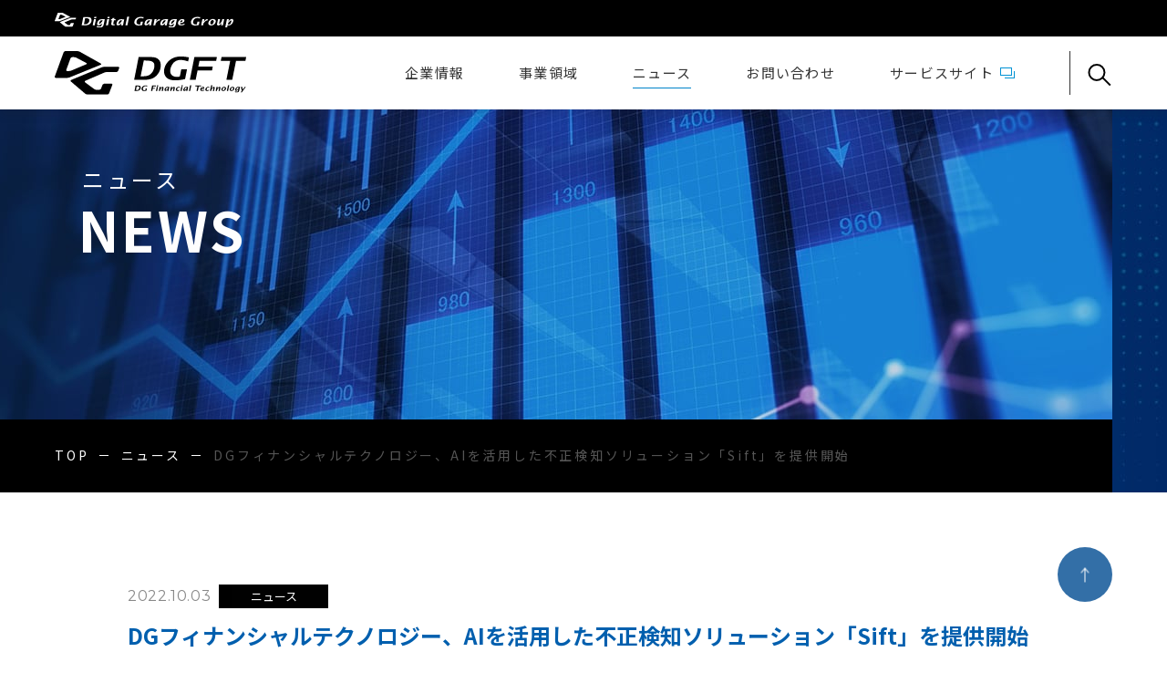

--- FILE ---
content_type: text/html; charset=UTF-8
request_url: https://www.dgft.jp/company/info/2022/sift.html
body_size: 30743
content:
<!DOCTYPE html>
<html lang="ja">

  <head>
    <meta charset="utf-8">
    <meta http-equiv="X-UA-Compatible" content="IE=edge">
    <meta name="viewport" content="width=device-width, initial-scale=1.0">
    <meta name="format-detection" content="telephone=no">
    <title>DGフィナンシャルテクノロジー、AIを活用した不正検知ソリューション「Sift」を提供開始｜プレスリリース　2022年｜クレジットカード決済ならDGフィナンシャルテクノロジー（DGFT） </title>
    <meta content="DGフィナンシャルテクノロジー（DGFT）は、オンライン不正対策事業を展開する株式会社スクデットと提携し、総合決済サービス「VeriTrans4G」の不正検知サービスラインナップの新サービスとして、AIを活用した不正検知ソリューション「Sift Digital Trust & Safety Suite（Sift）」の提供を開始します。" name="description">
    <meta content="DGフィナンシャルテクノロジー、AIを活用した不正検知ソリューション「Sift」を提供開始｜プレスリリース　2022年｜クレジットカード決済ならDGフィナンシャルテクノロジー（DGFT） " property="og:title">
    <meta content="https://www.dgft.jp/company/info/uploads/Sift_01.png" property="og:image" >
    <meta content="https://www.dgft.jp/company/info/2022/sift.html" property="og:url">
    <meta content="article" property="og:type">
    <meta content="ja_JP" property="og:locale">
    <link rel="canonical" href="https://www.dgft.jp/company/info/2022/sift.html">
    <link rel="apple-touch-icon" href="/company/apple-touch-icon.png">
    <link rel="shortcut icon" href="/company/favicon.ico">
    <link href="https://fonts.googleapis.com/css?family=Montserrat:400,500,600,700,800,900&amp;display=swap" rel="stylesheet">
    <link href="https://fonts.googleapis.com/css?family=Noto+Sans+JP:400,500,700&amp;display=swap" rel="stylesheet">
    <link rel="stylesheet" href="/company/css/style.css">
  <!-- Google Tag Manager -->
<script>(function(w,d,s,l,i){w[l]=w[l]||[];w[l].push({'gtm.start':
new Date().getTime(),event:'gtm.js'});var f=d.getElementsByTagName(s)[0],
j=d.createElement(s),dl=l!='dataLayer'?'&l='+l:'';j.async=true;j.src=
'https://www.googletagmanager.com/gtm.js?id='+i+dl;f.parentNode.insertBefore(j,f);
})(window,document,'script','dataLayer','GTM-PC5NG5V');</script>
<!-- End Google Tag Manager -->
  </head>

  <body>
  <!-- Google Tag Manager (noscript) -->
<noscript><iframe src="https://www.googletagmanager.com/ns.html?id=GTM-PC5NG5V"
height="0" width="0" style="display:none;visibility:hidden"></iframe></noscript>
<!-- End Google Tag Manager (noscript) -->
    <div class="st-l-wrapper info_art">
      <header class="st-header">
        <div class="st-hd__top"><a href="https://www.garage.co.jp/" target="_blank"><img src="/company/images/logo_group.svg" alt="Digital Garage Group"></a></div>
        <div class="st-hd__conts">
          <div class="st-hd__logo"><a href="/company/"><img src="/company/images/DGFT_logo.svg" alt="DGフィナンシャルテクノロジー（DGFT）"></a></div>
          <div class="st-hd__trigger js-trigger-menu"><span></span><span></span><span></span></div>
          <nav class="st-gnav">
            <div class="st-gn__inner">
              <div class="st-gn__search">
                <div class="st-gn__search__box">
                  <form action="/cgi-bin/mt/mt-search.cgi" name="search" method="get">
                  
                  <input type="hidden" name="IncludeBlogs" value="73,74,77,78,79,80,81,82,83"><!--数字を変更しない！-->
                  <input type="hidden" name="blog_id" value="75"><!--数字を変更しない！-->
                  
                  <input type="text" name="search" value="" placeholder="SEARCH">
                  <input type="submit">
                  </form>
                </div>
              </div>
              <ul class="st-gn__list">
                <li class="st-gn__link js-sub-menu"><a href="/company/about/index.html">企業情報</a>
                  <ul class="st-gn__sub_list">
                    <li class="c-link"><a href="/company/about/index.html">企業情報トップ</a></li>
                    <!-- <li class="c-link"><a class="message" href="/company/about/message.html">トップメッセージ</a></li> -->
                    <li class="c-link"><a class="ft_segment" href="/company/about/ps_segment.html">デジタルガレージ <br class="c-l-sp">プラットフォームソリューション・セグメント</a></li>
                    <li class="c-link"><a class="history" href="/company/about/history.html">DGフィナンシャルテクノロジーの歩み</a></li>
                    <li class="c-link"><a class="profile" href="/company/about/profile.html">会社概要</a></li>
                    <li class="c-link"><a class="director" href="/company/about/director.html">役員一覧</a></li> 
                    <li class="c-link"><a class="group" href="/company/about/group.html">デジタルガレージグループ</a></li>
                    <li class="c-link"><a class="public_notice" href="/company/about/public_notice.html">電子公告</a></li>
                    <li class="c-link"><a class="map" href="/company/about/map.html">アクセス</a></li>
                  </ul>
                </li>
                <li class="st-gn__link"><a href="/company/business/">事業領域</a></li>
                <li class="st-gn__link js-sub-menu c-l-sp"><a href="/company/action/">コンプライアンス </a>
                  <ul class="st-gn__sub_list">
                    <li><a href="/company/action/corporate_governance.html">コーポレート・ガバナンス</a></li>
                    <li><a href="/company/action/compliance.html">コンプライアンス宣言</a></li>
                  </ul>
                </li>
                <li class="st-gn__link js-sub-menu"><a href="/company/info/">ニュース</a>
				<div class="st-gn__sub_list">
                  <ul style="width: 861.283px; margin: 0 50px auto auto">
                    <li class="c-link"><a href="/company/info/">ニュース</a></li>
                    <li class="c-link"><a href="/company/info/logos.html">ロゴダウンロード</a></li>
                  </ul>
				</div>
				</li>
<!--                <li class="st-gn__link js-sub-menu"><a href="/company/info/">ニュース</a>
                  <ul class="st-gn__sub_list">
                    <li class="c-link"><a href="/company/info/">ニュース</a></li>
                    <li class="c-link"><a href="/company/info/logos.html">ロゴダウンロード</a></li>
                  </ul>
				</li>-->
                <li class="st-gn__link st-gn__link--contact"><a href="/company/inquiry/">お問い合わせ</a>
                  <ul class="st-gn__sub_contact_list" style="padding-bottom: 9%;">
                    <li><a href="https://www.veritrans.co.jp/contact/inquiry/">サービス導入に関する問い合わせ</a></li>
                    <li><a href="https://faqfa.dgft.jp/inquiry/">既存のお客様の問い合わせ</a></li>
                    <li><a href="/company/inquiry/sales.html">新規営業・サービスのご提案</a></li>
                    <li><a href="/company/inquiry/other.html">その他問い合わせ</a></li>
                  </ul>
                </li>
                <li class="st-gn__link"><a href="https://www.veritrans.co.jp/" target="_blank">サービスサイト<span class="c-link-blank"></span></a></li>              
                <li class="st-gn__link st-gn__link--search"><a class="js-search no-hover" href=""><span class="_srearch_icon"><span class="_bars"></span></span></a></li>
              </ul>
            </div>
          </nav>
        </div>
      </header>
      <main class="st-l-main">
        <div class="c-page-header info-header">
          <div class="c-page-header__top">
            <div class="st-l-inner">
              <h1 class="c-headline js-inview"><small>ニュース</small><span>NEWS</span></h1>
            </div>
          </div>
          <div class="c-breadcrumb">
            <div class="st-l-inner">
              <div class="c-breadcrumb__bg">
                <ul class="c-breadcrumb__list">
                  <li><a href="/company/">TOP</a></li>
                  <li><a href="/company/info">ニュース</a></li>
                  <li>DGフィナンシャルテクノロジー、AIを活用した不正検知ソリューション「Sift」を提供開始</li>
                </ul>
              </div>
            </div>
          </div>
        </div>
      
        <article class="js-inview">
          <div class="st-l-column c-l-pages">
            <div class="info-art__head">
              
              <p class="info-date">2022.10.03</p>
              <p class="info-tag">ニュース</p>
              <ul class="info-share">
<li>
<iframe src="https://www.facebook.com/plugins/like.php?href=https://www.dgft.jp/company/info/2022/sift.html&width=119&layout=button&action=like&size=small&show_faces=false&share=true&height=65&appId" width="160" height="20" style="border:none;overflow:hidden" scrolling="no" frameborder="0" allowTransparency="true"></iframe>
</li>
<li><a class="twitter-share-button" href="https://twitter.com/share?https://www.dgft.jp/company/info/2022/sift.html" data-dnt="true">Tweet</a></li>
</ul>
              
              <h2>DGフィナンシャルテクノロジー、AIを活用した不正検知ソリューション「Sift」を提供開始</h2>
              <p class="info-art__sub">～総合決済サービス「VeriTrans4G」不正検知サービスラインナップの新ソリューションとして拡充～</p>
              
            </div>
            <div class="info-art__body">
              <!--冒頭-->
<!--リンクが含まれる場合-->
<p style="text-indent:1em;" class="info-art__link">
株式会社デジタルガレージ（以下：DG）の子会社で、決済事業を手がける株式会社DGフィナンシャルテクノロジー（本社：東京都渋谷区、代表取締役社長共同COO 兼 執行役員SEVP：篠 寛、以下：DGFT）は、オンライン不正対策事業を展開する株式会社スクデット（本社：東京都中央区、代表取締役：細江 啓太、以下：スクデット）と提携し、DGFTが提供する総合決済サービス「VeriTrans4G」の<a href="https://www.veritrans.co.jp/payment/fraud_detection.html" target="_blank" rel="noopener">不正検知サービスラインナップ</a>の新サービスとして、Sift Science, Inc.のAIを活用した不正検知ソリューション「Sift Digital Trust &amp; Safety Suite（以下：Sift）」の提供を開始します。</p>
<!--画像-->
<div align="center" style="margin:3em auto 3em;">
<img src="/company/info/uploads/Sift_01.png" alt="" width="">
</div>
<!--//画像-->
<!--//冒頭-->

<!--■「Sift Digital Trust & Safety Suite」について -->
<p style="margin-bottom:0;padding-bottom:0;"><strong>■「Sift Digital Trust &amp; Safety Suite」について </strong></p>

<p style="text-indent:1em;margin-top:0;" class="info-art__link">Siftは、クレジットカードの不正利用やアカウント乗っ取りなど、ECサイトやオンライン上での不正や悪用をAIにより即時に識別する不正検知・防止ソリューションで、チャージバック等の不正被害削減や不正対策に係るオペレーションの効率化、収益増加を実現します。</p>

<p style="text-indent:1em;">Siftは、サイト内でのユーザーの行動全体をモニタリングし、AI・機械学習モデルによりリアルタイムでリスク判定をしているため、巧妙化する不正を逃すことなく検知します。また、2011年のサービス開始以来、BoxやTwilio、DoorDashなどのグローバル企業をはじめとした全世界3.4万以上の多業種のサイト・アプリで利用されており、毎月700億件以上のユーザー行動が収集されています。これらのユーザー行動をリアルタイムに学習し、AI・機械学習モデルに反映しているため、より精度の高い検知が可能となるほか、大規模グローバルネットワークを基盤にした世界共通のモデルや、地域、業種、顧客ごとにカスタマイズされるモデルなど、さまざまな機械学習モデルが複合的に適用されるため、導入事業者が手間のかかる不正ルールのチューニングを行うことなく、自社サービスに応じた最適な不正対策が実現できます。</p>

<p style="text-indent:1em; margin-bottom: 2em;">Siftは、さまざまタイプの不正・悪用に対し包括的な対策を行えるよう3種のプロダクトを用意しており、事業者は自社の課題に応じて最適なプロダクトを選択して導入することが可能です。</p>

<div style="text-indent:1em;margin-bottom: 2.5em;">
<strong>【Siftプロダクトラインナップ】</strong>
<ul>
<li>「Payment Protection」：クレジットカード決済時の不正利用や不正な大量購入を防止します。</li>
<li>「Account Defense」：偽アカウントやアカウントの大量作成、アカウントの乗っ取りを防止します。</li>
<li>「Content Integrity」：フェイクコンテンツやスパムコンテンツの投稿を防止します。</li>
</ul>
</div>
<!--//■「Sift Digital Trust & Safety Suite」について -->

<!--オンラインでの不正利用被害の動向 -->
<p style="margin-bottom:0;padding-bottom:0;"><strong>■オンラインでの不正利用被害の動向</strong></p>

<p style="text-indent:1em;margin-top:0;" class="info-art__link">コロナ禍やウクライナ紛争に便乗した、サイバー攻撃や不正アクセスが全世界で急増しています。国内においても、コロナ禍を契機に社会全体のデジタル化が急速に進展し、システムの不備を突いた攻撃や情報漏えい事案が増加しているほか、消費者を狙うフィッシングメールなどのオンライン詐欺も年々巧妙化し被害件数が急増しています。これらのサイバー攻撃で窃取されたクレジットカード情報の不正利用被害は2021年には過去最高額となる330億円<a href="#link_01"><sup>*1</sup></a>に到達しました。この状況を危惧した経済産業省は、2022年6月に「<a href="https://www.meti.go.jp/policy/economy/consumer/credit/2022060221001.pdf" target="_blank" rel="noopener">クレジット・セキュリティ対策ビジョン2025</a>」を公表し、EC事業者、カード会社、決済代行会社、ECシステム提供会社などに対し、不正検知の活用も含む不正利用防止対策や情報漏えい対策の更なる強化を求めるとともに、関係省庁やカード業界をはじめとした各業界団体と連携し環境整備の推進や法制化を検討しています。</p>
<!--//オンラインでの不正利用被害の動向 -->

<!--「VeriTrans4G」不正検知サービスラインナップについて -->
<p style="margin-bottom:0;padding-bottom:0;"><strong>■「VeriTrans4G」不正検知サービスラインナップについて</strong></p>

<p style="text-indent:1em;margin-top:0;">DGFTは、総合決済サービス「VeriTrans4G」を利用するEC事業者が自社の状況に合わせて不正対策を実施できるよう、不正検知の領域で実績を持つ複数のサービスを組み合わせ、業種・商材や不正の発生状況、予算に応じて選択できる「不正検知サービスラインナップ」として2017年より提供しています。オンラインでの不正利用被害の急増により、EC事業者による不正対策強化が要請される中、EC事業者がよりニーズに適したサービスを選択できるよう、今回、AI・機械学習モデルで不正検知を行うSiftの追加を決定しました。</p>

<p style="text-indent:1em; margin-bottom: 2em;">ラインナップのうち、「ACI ReD Shield」と「CAFIS Brain」は「VeriTrans4G」に標準実装し、決済システムと自動連携しています。これにより「VeriTrans4G」を利用する事業者はサービスを申込むだけで、取引情報が自動連携され、判定結果が決済処理結果と同時に通知されるため、手軽に不正検知サービスを導入することが可能です。また、「VeriTrans4G」と非連携のサービス群においても、国内での豊富な導入実績を持つ、最新の不正判別ルール・検知エンジンや機能を備えたサービスを取り揃えており、EC事業者の不正被害やチャージバックリスクの軽減に加え、不正対策コストや負荷の削減にも貢献します。</p>

<strong>【不正検知サービスラインナップ】</strong>
<table style="margin: 0 0 2.5em; width: 80%;">
<tbody>
<tr>
<th width="50%">VeriTrans4G 自動連携</th>
<th colspan="2">VeriTrans4G 非連携</th>
</tr>
<tr>
<td>
<ul>
<li>・ACI ReD Shield</li>
<li>・CAFIS Brain</li>
</ul>
</td>
<td width="25%">
<ul>
<li>・O-PLUX</li>
<li>・ASUKA</li>
</ul>
</td>
<td width="25%">
<ul>
<li>・O-MOTION</li>
<li>・Sift</li>
</ul>
</td>
</tr>
</tbody>
</table>
<!--//「VeriTrans4G」不正検知サービスラインナップについて -->

<!--今後の展開-->
<p style="margin-bottom:0;padding-bottom:0;"><strong>■今後の展開</strong></p>

<p style="text-indent:1em;margin-top:0;" class="info-art__link">キャッシュレス化の進展に伴い、EC事業者においても安全なオンライン取引を実現するため、より高度なセキュリティ対策が要請されています。不正利用防止対策では、今回提供を開始するSiftなど不正検知ソリューションのほか、クレジットカード決済でのオンライン本人認証の新たな仕組みとしてEMV3Dセキュア（3Dセキュア2.0）<a href="#link_02"><sup>*2</sup></a>の活用も推奨されています。DGFTは、創業当時より金融機関に求められる高度なセキュリティ環境・管理体制を構築し、事業者・消費者双方にとって安全・安心な決済ソリューションを提供してきました。今後も、EC事業者が顧客及び自社を守るための最適なソリューションを提案するとともに、導入から運用まで継続的できめ細やかなサポートを行っていきます。</p>

<p style="text-indent:1em;">DGグループは、決済とデータを融合したグループ戦略「DGフィンテックシフト」を進めています。決済事業を展開するDGFTを核として、グループのみならず、さまざまな領域のパートナーとビジネスを共創していくことで、持続可能な社会の発展に貢献していきます。</p>
<!--//今後の展開-->

<!--【DGフィナンシャルテクノロジーについて】-->
<p style="margin:4rem 0 0 -1rem;" class="info-art__link"><strong>【DGフィナンシャルテクノロジーについて】</strong><a href="https://www.dgft.jp/" target="_blank" rel="noopener">https://www.dgft.jp/</a></p>

<p style="text-indent:1em;margin-top:0;">ECをはじめとしたオンライン事業者や店舗などの対面事業者へ総合決済サービスを提供する決済プロバイダー。非対面・対面領域70万拠点でのお支払いが可能で、年間決済取扱高は4.4兆円を超えます（2022年3月末現在）。2021年4月にベリトランス株式会社から現：株式会社DGフィナンシャルテクノロジー（DGFT）に社名を変更。DGグループが掲げる、決済とデータを融合したグループ戦略「DGフィンテックシフト」の中核企業として、事業者におけるキャッシュレス化やDX推進を決済や金融の領域から支援しています。加盟店やエンドユーザーである消費者へ、利便性の高い機能やサービスを提供していくと共に、安心・安全・快適な支払い体験の提供を通じて、世の中の役に立つインフラ事業として、持続可能な社会の発展に貢献し続けていきます。</p>
<!--//【DGフィナンシャルテクノロジーについて】-->

<!--注記-->
<ul style="margin:4rem 0 4rem 1rem; font-family: tahoma, arial, helvetica, sans-serif;" class="info-art__link">
<li id="link_01" style="font-size: 11px; margin:0 auto;">*1 出典：日本クレジット協会「<a href="https://www.j-credit.or.jp/information/statistics/download/statistics_domestic_2021.pdf" target="_blank" rel="noopener">日本のクレジット統計2021年版</a>」（2022年7月6日）</li>
<li id="link_02" style="font-size: 11px; margin:0 auto;">*2 EMV3Dセキュア（3Dセキュア2.0）：オンラインでクレジットカードの不正使用を防止するセキュリティ機能。利用者の端末情報や、購買履歴などからリスク判定する「リスクベース認証」を採用しており、本人確認を求められた場合のみ、ワンタイムパスワードなどにより本人認証を実施する。</li>
</ul>
<!--//注記-->

              <div class="info-art__box c-p-box">
                
                <dl>
                  <dt class="c-ttl">報道関係のお問い合わせ</dt>
                  <dd>
                    <p>
                       株式会社DGフィナンシャルテクノロジー<br>広報室</p>
                    <p class="info-art__link"><span class="c-link-mail">pr@veritrans.jp</span></p>
                  </dd>
                </dl>
                

                

              </div>
              
              
              
              <p class="c-txt-small info-art__note">※スパムメール対策として「@」を全角にしております。お手数ですがメール送信の際は「＠」を半角（@）に変えて送信して下さい。</p>
            
                            
                
        
        
        
        
        

          

              
              <div class="info-art__bottom">
              <div class="c-btn c-btn--bl"><a href="/company/info">一覧に戻る<i></i></a></div>
                <div class="info-art__link"><a href="https://www.dgft.jp/company/info/uploads/sift.pdf" target="_blank">ダウンロード<i class="_pdf"></i></a></div>
              </div>
            </div>
          </div>
        </article>
      </main>
      <footer class="st-footer">
        <div class="st-ft__inner">
          <div class="st-ft__top">
            <div class="st-l-inner">
              <div class="st-ft__logo"><a href="/company/"><img src="/company/images/DGFT_logo.svg" alt="DGフィナンシャルテクノロジー（DGFT）"><span>株式会社DGフィナンシャルテクノロジー（DGFT）</span></a></div>
              <div class="st-ft__menu">
                <div class="st-ft__col">
                  <div class="st-ft__link st-ft__link--corp">
                    <p class="st-ft__link__ttl c-link"><a href="/company/about/index.html">企業情報</a></p>
                    <div class="st-ft__sub_menu">
                      <ul>
                        <!-- <li class="c-link"><a href="/company/about/message.html">トップメッセージ</a></li> -->
                        <li class="c-link"><a href="/company/about/ps_segment.html">デジタルガレージ プラットフォームソリューション・セグメント</a></li>
                        <li class="c-link"><a href="/company/about/history.html">DGフィナンシャルテクノロジーの歩み</a></li>
                        <li class="c-link"><a href="/company/about/profile.html">会社概要</a></li>
                        <li class="c-link"><a href="/company/about/director.html">役員一覧</a></li>
                      </ul>
                      <ul>
                        <li class="c-link"><a href="/company/about/group.html">デジタルガレージグループ</a></li>
                        <li class="c-link"><a href="/company/about/public_notice.html">電子公告</a></li>
                        <li class="c-link"><a href="/company/about/map.html">アクセス</a></li>
                      </ul>						
                    </div>
                  </div>
                </div>
                <div class="st-ft__col">
                  <div class="st-ft__link">
                    <p class="st-ft__link__ttl c-link"><a href="/company/business/">事業領域</a></p>
                  </div>
                  <div class="st-ft__link">
                    <p class="st-ft__link__ttl c-link"><a href="/company/action/">コンプライアンス</a></p>
                    <div class="st-ft__sub_menu">
                      <ul>
                        <li class="c-link"><a href="/company/action/corporate_governance.html">コーポレートガバナンス</a></li>
                        <li class="c-link"><a href="/company/action/compliance.html">コンプライアンス</a></li>
                      </ul>
                    </div>
                  </div>
                  <div class="st-ft__link">
                    <p class="st-ft__link__ttl c-link"><a href="/company/info/">ニュース</a></p>
                  </div>
                </div>
                <div class="st-ft__col">
                  <div class="st-ft__link st-ft__link--contact">
                    <p class="st-ft__link__ttl c-link"><a href="/company/inquiry/">お問い合わせ</a></p>
                    <div class="st-ft__sub_menu">
                      <ul>
                        <li><a class="c-hover" href="https://www.veritrans.co.jp/contact/inquiry/">サービス導入に関する問い合わせ</a></li>
                        <li><a class="c-hover" href="https://faqfa.dgft.jp/inquiry/" target="_blank" rel="noopener noreferrer">既存のお客様の問い合わせ</a></li>
                      <li><a class="c-hover" href="https://www.garage.co.jp/contact/recruit/" target="_blank" rel="noopener noreferrer">人事・採用関連の問い合わせ</a></li>
                        <li><a class="c-hover" href="/company/inquiry/other.html">広報など、その他の問い合わせ</a></li>
                      </ul>
                    </div>
                  </div>
                </div>
              </div>
              <div class="st-ft__sub_menu st-ft__sub_menu--other">
                <ul>
                 <li class="c-link"><a href="https://www.veritrans.co.jp/" target="_blank">サービスサイト<span class="c-link-blank"></span></a></li>
                  <li class="c-link"><a href="/company/info/logos.html">ロゴダウンロード</a></li>
                  <li class="c-link"><a href="https://recruit.garage.co.jp/" target="_blank" class="c-link-blank">採用情報</a></li>
                  <li class="c-link"><a href="/company/privacy/">個人情報方針</a></li>
                  <li class="c-link"><a href="/company/privacy/operation.html">個人情報の取扱いについて</a></li>
                  <li class="c-link"><a href="/company/declaration/">各種方針・宣言</a></li>
                  <li class="c-link"><a href="/company/termofuse/">サイトの利用条件</a></li>
                  <li class="c-link"><a href="/company/sitemap/">サイトマップ</a></li>
                </ul>
              </div>
            </div>
          </div>
          <div class="st-ft__middle">
            <div class="st-l-inner">
              <ul class="st-ft__logo_list">
                <li><a href="https://privacymark.jp/" target="_blank"><img src="/company/images/logo_footer_01.png" alt="プライバシーマーク"></a></li>
                <li><a href="https://www.icms.co.jp/license.html" target="_blank"><img src="/company/images/logo_footer_02.png" alt="PCIDSS"></a></li>
                <li><a href="https://isms.jp/" target="_blank"><img src="/company/images/logo_footer_03.png" alt="ISMS"></a></li>
                <li><a href="https://ecpf.jp/" target="_blank"><img src="/company/images/logo_footer_04.png" alt="EC決済協議会"></a></li>
                <li><a href="http://dairisyuno.org/" target="_blank"><img src="/company/images/logo_footer_05.png" alt="代理収納サービス協会"></a></li>
              </ul>
            </div>
          </div>
          <div class="st-ft__bottom">
            <div class="st-ft__pagetop"><a class="js-scroll" href="#"><i> </i></a></div>
            <div class="st-l-inner">
              <div class="st-ft__copy">Copyright &copy; DG Financial Technology,Inc., <br class="c-l-sp">a Digital Garage company. All rights reserved.</div>
              <div class="st-ft__group_logo"><a href="https://www.garage.co.jp/" target="_blank"><img src="/company/images/logo_group.svg" alt="Digital Garage Group"></a></div>
            </div>
          </div>
        </div>
      </footer>
    </div>
    <script src="https://ajax.googleapis.com/ajax/libs/jquery/3.2.1/jquery.min.js"></script>
    <script src="https://cdnjs.cloudflare.com/ajax/libs/slick-carousel/1.9.0/slick.min.js"></script>
    <script type="text/javascript" src="/company/js/jquery.inview.js"></script>
    <script type="text/javascript" src="/company/js/script.js"></script>
    <script type="text/javascript" src="/company/js/info.js"></script>
    <div id="fb-root"></div><script async defer crossorigin="anonymous" src="https://connect.facebook.net/ja_JP/sdk.js#xfbml=1&version=v6.0&appId=2375006662806307&autoLogAppEvents=1"></script>
    <script>window.twttr=(function(d,s,id){var js,fjs=d.getElementsByTagName(s)[0],t=window.twttr||{};if(d.getElementById(id))return;js=d.createElement(s);js.id=id;js.src="https://platform.twitter.com/widgets.js";fjs.parentNode.insertBefore(js,fjs);t._e=[];t.ready=function(f){t._e.push(f);};return t;}(document,"script","twitter-wjs"));</script>
    <script>
      (function(){
      var beacon = '0910fa09-9e8d-449b-a9ad-f6ff6b5780c3';
      var url = (
      ('https:' == document.location.protocol) ? 'https' : 'http'
      ) + '://bridge-ashiato.appspot.com/beacon/script/' + beacon;
      
      document.write(unescape(
      '%3Cscript src="' + url + '" type="text/javascript"%3E%3C/script%3E'
      ));
      })();
    </script>
  </body>
</html>

--- FILE ---
content_type: text/css
request_url: https://www.dgft.jp/company/css/style.css
body_size: 154266
content:
@charset "UTF-8";
/* # =================================================================
# normalize
# ================================================================= */
/*! normalize.scss v0.1.0 | MIT License | based on git.io/normalize */
/**
 * 1. Set default font family to sans-serif.
 * 2. Prevent iOS text size adjust after orientation change, without disabling
 *    user zoom.
 */
html {
  font-family: sans-serif;
  /* 1 */
  -ms-text-size-adjust: 100%;
  /* 2 */
  -webkit-text-size-adjust: 100%;
  /* 2 */
}

/**
 * Remove default margin.
 */
body {
  margin: 0;
}

/* HTML5 display definitions
   ========================================================================== */
/**
 * Correct `block` display not defined for any HTML5 element in IE 8/9.
 * Correct `block` display not defined for `details` or `summary` in IE 10/11
 * and Firefox.
 * Correct `block` display not defined for `main` in IE 11.
 */
article,
aside,
details,
figcaption,
figure,
footer,
header,
hgroup,
main,
menu,
nav,
section,
summary {
  display: block;
}

/**
 * 1. Correct `inline-block` display not defined in IE 8/9.
 * 2. Normalize vertical alignment of `progress` in Chrome, Firefox, and Opera.
 */
audio,
canvas,
progress,
video {
  display: inline-block;
  /* 1 */
  vertical-align: baseline;
  /* 2 */
}

/**
 * Prevent modern browsers from displaying `audio` without controls.
 * Remove excess height in iOS 5 devices.
 */
audio:not([controls]) {
  display: none;
  height: 0;
}

/**
 * Address `[hidden]` styling not present in IE 8/9/10.
 * Hide the `template` element in IE 8/9/11, Safari, and Firefox < 22.
 */
[hidden],
template {
  display: none;
}

/* Links
   ========================================================================== */
/**
 * Remove the gray background color from active links in IE 10.
 */
a {
  background-color: transparent;
}

/**
 * Improve readability when focused and also mouse hovered in all browsers.
 */
a:active,
a:hover {
  outline: 0;
}

/* Text-level semantics
   ========================================================================== */
/**
 * Address styling not present in IE 8/9/10/11, Safari, and Chrome.
 */
abbr[title] {
  border-bottom: 1px dotted;
}

/**
 * Address style set to `bolder` in Firefox 4+, Safari, and Chrome.
 */
b,
strong {
  font-weight: bold;
}

/**
 * Address styling not present in Safari and Chrome.
 */
dfn {
  font-style: italic;
}

/**
 * Address variable `h1` font-size and margin within `section` and `article`
 * contexts in Firefox 4+, Safari, and Chrome.
 */
h1 {
  font-size: 2em;
  margin: 0.67em 0;
}

/**
 * Address styling not present in IE 8/9.
 */
mark {
  background: #ff0;
  color: #000;
}

/**
 * Address inconsistent and variable font size in all browsers.
 */
small {
  font-size: 80%;
}

/**
 * Prevent `sub` and `sup` affecting `line-height` in all browsers.
 */
sub,
sup {
  font-size: 75%;
  line-height: 0;
  position: relative;
  vertical-align: baseline;
}

sup {
  top: -0.5em;
}

sub {
  bottom: -0.25em;
}

/* Embedded content
   ========================================================================== */
/**
 * Remove border when inside `a` element in IE 8/9/10.
 */
img {
  border: 0;
}

/**
 * Correct overflow not hidden in IE 9/10/11.
 */
svg:not(:root) {
  overflow: hidden;
}

/* Grouping content
   ========================================================================== */
/**
 * Address margin not present in IE 8/9 and Safari.
 */
figure {
  margin: 1em 40px;
}

/**
 * Address differences between Firefox and other browsers.
 */
hr {
  -webkit-box-sizing: content-box;
          box-sizing: content-box;
  height: 0;
}

/**
 * Contain overflow in all browsers.
 */
pre {
  overflow: auto;
}

/**
 * Address odd `em`-unit font size rendering in all browsers.
 */
code,
kbd,
pre,
samp {
  font-family: monospace, monospace;
  font-size: 1em;
}

/* Forms














   ========================================================================== */
/**
 * Known limitation: by default, Chrome and Safari on OS X allow very limited
 * styling of `select`, unless a `border` property is set.
 */
/**
 * 1. Correct color not being inherited.
 *    Known issue: affects color of disabled elements.
 * 2. Correct font properties not being inherited.
 * 3. Address margins set differently in Firefox 4+, Safari, and Chrome.
 */
button,
input,
optgroup,
select,
textarea {
  color: inherit;
  /* 1 */
  font: inherit;
  /* 2 */
  margin: 0;
  /* 3 */
}

/**
 * Address `overflow` set to `hidden` in IE 8/9/10/11.
 */
button {
  overflow: visible;
}

/**
 * Address inconsistent `text-transform` inheritance for `button` and `select`.
 * All other form control elements do not inherit `text-transform` values.
 * Correct `button` style inheritance in Firefox, IE 8/9/10/11, and Opera.
 * Correct `select` style inheritance in Firefox.
 */
button,
select {
  text-transform: none;
}

/**
 * 1. Avoid the WebKit bug in Android 4.0.* where (2) destroys native `audio`
 *    and `video` controls.
 * 2. Correct inability to style clickable `input` types in iOS.
 * 3. Improve usability and consistency of cursor style between image-type
 *    `input` and others.
 */
button,
html input[type="button"],
input[type="reset"],
input[type="submit"] {
  -webkit-appearance: button;
  /* 2 */
  cursor: pointer;
  /* 3 */
}

/**
 * Re-set default cursor for disabled elements.
 */
button[disabled],
html input[disabled] {
  cursor: default;
}

/**
 * Remove inner padding and border in Firefox 4+.
 */
button::-moz-focus-inner,
input::-moz-focus-inner {
  border: 0;
  padding: 0;
}

/**
 * Address Firefox 4+ setting `line-height` on `input` using `!important` in
 * the UA stylesheet.
 */
input {
  line-height: normal;
}

/**
 * It's recommended that you don't attempt to style these elements.
 * Firefox's implementation doesn't respect box-sizing, padding, or width.
 *
 * 1. Address box sizing set to `content-box` in IE 8/9/10.
 * 2. Remove excess padding in IE 8/9/10.
 */
input[type="checkbox"],
input[type="radio"] {
  -webkit-box-sizing: border-box;
          box-sizing: border-box;
  /* 1 */
  padding: 0;
  /* 2 */
}

/**
 * Fix the cursor style for Chrome's increment/decrement buttons. For certain
 * `font-size` values of the `input`, it causes the cursor style of the
 * decrement button to change from `default` to `text`.
 */
input[type="number"]::-webkit-inner-spin-button,
input[type="number"]::-webkit-outer-spin-button {
  height: auto;
}

/**
 * 1. Address `appearance` set to `searchfield` in Safari and Chrome.
 * 2. Address `box-sizing` set to `border-box` in Safari and Chrome
 *    (include `-moz` to future-proof).
 */
input[type="search"] {
  -webkit-appearance: textfield;
  /* 1 */
  -webkit-box-sizing: content-box;
  /* 2 */
  box-sizing: content-box;
}

/**
 * Remove inner padding and search cancel button in Safari and Chrome on OS X.
 * Safari (but not Chrome) clips the cancel button when the search input has
 * padding (and `textfield` appearance).
 */
input[type="search"]::-webkit-search-cancel-button,
input[type="search"]::-webkit-search-decoration {
  -webkit-appearance: none;
}

/**
 * Define consistent border, margin, and padding.
 */
fieldset {
  border: 1px solid #c0c0c0;
  margin: 0 2px;
  padding: 0.35em 0.625em 0.75em;
}

/**
 * 1. Correct `color` not being inherited in IE 8/9/10/11.
 * 2. Remove padding so people aren't caught out if they zero out fieldsets.
 */
legend {
  border: 0;
  /* 1 */
  padding: 0;
  /* 2 */
}

/**
 * Remove default vertical scrollbar in IE 8/9/10/11.
 */
textarea {
  overflow: auto;
}

/**
 * Don't inherit the `font-weight` (applied by a rule above).
 * NOTE: the default cannot safely be changed in Chrome and Safari on OS X.
 */
optgroup {
  font-weight: bold;
}

/* Tables
   ========================================================================== */
/**
 * Remove most spacing between table cells.
 */
table {
  border-collapse: collapse;
  border-spacing: 0;
}

td,
th {
  padding: 0;
}

/* # =================================================================
# base
# ================================================================= */
html {
  font-size: 62.5%;
}

body {
  color: #333;
  font-family: "Noto Sans JP", "Hiragino Kaku Gothic ProN", "Hiragino Kaku Gothic Pro", メイリオ, Meiryo, sans-serif;
  font-size: 1.6rem;
  font-weight: 400;
  -webkit-font-smoothing: antialiased;
  -moz-font-smoothing: antialiased;
  font-smoothing: antialiased;
  letter-spacing: 0.08em;
  line-height: 2;
  -webkit-text-size-adjust: 100%;
  -ms-font-feature-settings: "normal";
}

body * {
  -webkit-box-sizing: border-box;
          box-sizing: border-box;
}

a {
  color: #333;
  text-decoration: none;
}

a:focus {
  outline: none;
}

img {
  max-width: 100%;
  height: auto;
  border: 0;
  vertical-align: middle;
}

ul, ol {
  padding: 0;
  margin: 0;
}

ul li, ol li {
  list-style-type: none;
}

p {
  margin: 0;
}

main {
  display: block;
}

input,
select,
textarea,
button {
  margin: 0;
  padding: 0;
  background: none;
  border: none;
  border-radius: 0;
  outline: none;
  -webkit-appearance: none;
     -moz-appearance: none;
          appearance: none;
  font-family: "Noto Sans JP", "Hiragino Kaku Gothic ProN", "Hiragino Kaku Gothic Pro", メイリオ, Meiryo, sans-serif;
  font-size: 1.4rem;
  color: #333;
}

select::-ms-expand {
  display: none;
}

hr {
  border: none;
  margin: 0;
}

b,
strong,
em {
  font-weight: bold;
}

.clearfix::after {
  height: 0;
  display: block;
  clear: both;
  visibility: hidden;
  content: "";
}

/* # =================================================================
# structures
# ================================================================= */
.st-l-wrapper {
  min-width: 1200px;
}

.st-l-main {
  overflow: hidden;
}

.st-l-inner {
  max-width: 1320px;
  padding: 0 60px;
  margin: 0 auto;
}

.st-l-column {
  width: 1000px;
  margin: 0 auto;
}

.st-l-column._swd {
  width: 800px;
}

/**
 * header
 */
.st-header {
  font-size: 1.5rem;
  background: #fff;
  position: fixed;
  width:100%;
  z-index: 1;
  top:0;
  left:0;
  box-shadow: 0px 8px 8px 0px rgba(30, 30, 30, 0.1);
}

.st-hd__top {
  background: #000;
  height: 40px;
  padding: 0 60px;
  display: -webkit-box;
  display: -ms-flexbox;
  display: flex;
  -webkit-box-align: center;
      -ms-flex-align: center;
          align-items: center;
}

.st-hd__top img {
  width: 196px;
}

.st-hd__conts {
  display: -webkit-box;
  display: -ms-flexbox;
  display: flex;
  -webkit-box-align: center;
      -ms-flex-align: center;
          align-items: center;
  -webkit-box-pack: justify;
      -ms-flex-pack: justify;
          justify-content: space-between;
  height: 80px;
  padding: 0 60px;
  position: relative;
}

.st-hd__logo {
  width: 210px;
}

.st-hd__trigger {
  height: 15px;
  width: 25px;
  margin: auto;
  position: relative;
  position: absolute;
  right: 20px;
  top: 0;
  bottom: 0;
  display: none;
  z-index: 9999;
}

.st-hd__trigger span {
  display: block;
  width: 100%;
  height: 1px;
  background: #000;
  position: absolute;
}

.st-hd__trigger span:nth-child(2) {
  top: 0;
  bottom: 0;
  margin: auto;
}

.st-hd__trigger span:nth-child(3) {
  bottom: 0;
}

.st-hd__trigger.is-open span:nth-child(1) {
  -webkit-animation: open1 .6s forwards;
          animation: open1 .6s forwards;
}

.st-hd__trigger.is-open span:nth-child(2) {
  opacity: 0;
}

.st-hd__trigger.is-open span:nth-child(3) {
  width: 100%;
  -webkit-animation: open2 .6s forwards;
          animation: open2 .6s forwards;
}

.st-hd__trigger.is-close span:nth-child(1) {
  -webkit-animation: close1 .6s forwards;
          animation: close1 .6s forwards;
}

.st-hd__trigger.is-close span:nth-child(2) {
  opacity: 1;
}

.st-hd__trigger.is-close span:nth-child(3) {

  -webkit-animation: close2 .6s forwards;
          animation: close2 .6s forwards;
}

@-webkit-keyframes open1 {
  0% {
    -webkit-transform: translateY(0) rotate(0);
    transform: translateY(0) rotate(0);
  }
  50% {
    -webkit-transform: translateY(7px) rotate(0);
    transform: translateY(7px) rotate(0);
  }
  100% {
    -webkit-transform: translateY(7px) rotate(45deg);
    transform: translateY(7px) rotate(45deg);
  }
}

@keyframes open1 {
  0% {
    -webkit-transform: translateY(0) rotate(0);
    transform: translateY(0) rotate(0);
  }
  50% {
    -webkit-transform: translateY(7px) rotate(0);
    transform: translateY(7px) rotate(0);
  }
  100% {
    -webkit-transform: translateY(7px) rotate(45deg);
    transform: translateY(7px) rotate(45deg);
  }
}

@-webkit-keyframes open2 {
  0% {
    -webkit-transform: translateY(0) rotate(0);
    transform: translateY(0) rotate(0);
  }
  50% {
    -webkit-transform: translateY(-7px) rotate(0);
    transform: translateY(-7px) rotate(0);
  }
  100% {
    -webkit-transform: translateY(-7px) rotate(-45deg);
    transform: translateY(-7px) rotate(-45deg);
  }
}

@keyframes open2 {
  0% {
    -webkit-transform: translateY(0) rotate(0);
    transform: translateY(0) rotate(0);
  }
  50% {
    -webkit-transform: translateY(-7px) rotate(0);
    transform: translateY(-7px) rotate(0);
  }
  100% {
    -webkit-transform: translateY(-7px) rotate(-45deg);
    transform: translateY(-7px) rotate(-45deg);
  }
}

@-webkit-keyframes close1 {
  0% {
    -webkit-transform: translateY(7px) rotate(45deg);
    transform: translateY(7px) rotate(45deg);
  }
  50% {
    -webkit-transform: translateY(7px) rotate(0);
    transform: translateY(7px) rotate(0);
  }
  100% {
    -webkit-transform: translateY(0) rotate(0);
    transform: translateY(0) rotate(0);
  }
}

@keyframes close1 {
  0% {
    -webkit-transform: translateY(7px) rotate(45deg);
    transform: translateY(7px) rotate(45deg);
  }
  50% {
    -webkit-transform: translateY(7px) rotate(0);
    transform: translateY(7px) rotate(0);
  }
  100% {
    -webkit-transform: translateY(0) rotate(0);
    transform: translateY(0) rotate(0);
  }
}

@-webkit-keyframes close2 {
  0% {
    -webkit-transform: translateY(-7px) rotate(-45deg);
    transform: translateY(-7px) rotate(-45deg);
  }
  50% {
    -webkit-transform: translateY(-7px) rotate(0);
    transform: translateY(-7px) rotate(0);
  }
  100% {
    -webkit-transform: translateY(0) rotate(0);
    transform: translateY(0) rotate(0);
  }
}

@keyframes close2 {
  0% {
    -webkit-transform: translateY(-7px) rotate(-45deg);
    transform: translateY(-7px) rotate(-45deg);
  }
  50% {
    -webkit-transform: translateY(-7px) rotate(0);
    transform: translateY(-7px) rotate(0);
  }
  100% {
    -webkit-transform: translateY(0) rotate(0);
    transform: translateY(0) rotate(0);
  }
}

/**
 * nav
 */
/* ヘッダー PCメニュー */

.st-gn__list {
  display: -webkit-box;
  display: -ms-flexbox;
  display: flex;
  -webkit-box-align: center;
      -ms-flex-align: center;
          align-items: center;
  margin: 0 -30px;
}

.st-gn__link {
  margin: 0 30px;
}

.st-gn__link > a {
  display: block;
  position: relative;
  padding: 24px 0;
}

.st-gn__link--search {
  border-left: solid 1px;
  width: 47px;
}

.st-gn__link--search a {
  display: block;
  height: 34px;
}

.st-gn__link--search ._srearch_icon {
  display: block;
  border: 1px solid transparent;
  height: 35px;
  width: 32px;
  position: absolute;
  top: 0;
  bottom: 0;
  right: 0;
  margin: auto;
  z-index: 9002;
  -webkit-transform: rotate(-315deg);
          transform: rotate(-315deg);
  -webkit-transition: all 300ms;
  transition: all 300ms;
}

.st-gn__link--search ._srearch_icon ._bars {
  display: block;
  position: relative;
  height: 2px;
  width: 12px;
  margin-top: 15px;
  margin-left: 22px;
  background-color: #000;
  -webkit-transition: all 300ms;
  transition: all 300ms;

}

.st-gn__link--search ._srearch_icon ._bars::before {
  content: '';
  height: 2px;
  width: 15px;
  height: 15px;
  border-radius: 50%;
  position: absolute;
  right: 0;
  background-color: transparent;
  border: 2px solid #000;
  -webkit-transition: all 300ms;
  transition: all 300ms;
  top: -8px;
  left: -18px;
}

.st-gn__link--search img {
  width: 25px;
}

.st-gn__link--search a.is-open ._srearch_icon {
  -webkit-transform: rotate(-135deg);
          transform: rotate(-135deg);
}

.st-gn__link--search a.is-open ._srearch_icon ._bars {
  width: 25px;
  margin-top: 18px;
  margin-left: -2px;
  -webkit-transition: all 300ms;
  transition: all 300ms;
}

.st-gn__link--search a.is-open ._srearch_icon ._bars::before {
  height: 25px;
  width: 0;
  border-radius: 0;
  top: -12px;
  left: 12px;
  border-left-width: 0;
  border-top-width: 0;
  border-bottom-width: 0;
}

.st-gn__sub_list {
  display: none;
  padding: 20px 60px;
  position: absolute;
  left: 0;
  font-size: 0;
  word-spacing: 0;
  letter-spacing: 0;
  text-align: center;
  width: 100%;
  top: 100%;
  background: #0080bc;
  background: -webkit-gradient(linear, left top, right top, from(#0080bc), color-stop(50%, #004b91), to(#002967));
  background: linear-gradient(to right, #0080bc 0%, #004b91 50%, #002967 100%);
}

.st-gn__sub_list li {
  display: inline-block;
  margin: 0 20px;
}

.st-gn__sub_list li a {
  font-size: 1.4rem;
  letter-spacing: 0.12em;
  line-height: 2.4;
  color: #fff;
  -webkit-backface-visibility: hidden;
          backface-visibility: hidden;
}

.st-gn__sub_list li a::before {
  background-color: #fff;
  -webkit-backface-visibility: hidden;
          backface-visibility: hidden;
  -webkit-transform: translateX(-101%);
          transform: translateX(-101%);
}

.st-gn__sub_list li a:hover {
  color: #fff;
}

.st-gn__sub_list li a.is-current::before {
  -webkit-transform: none;
          transform: none;
}

.st-gn__sub_contact_list {
  display: none;
}

.st-gn__search {
  position: fixed;
  bottom: 0;
  left: 0;
  width: 100%;
  height: calc(100% - 114px);
  background: rgba(0, 0, 0, 0.6);
  opacity: 0;
  visibility: hidden;
  -webkit-transition: all .5s;
  transition: all .5s;
  z-index: 1;
}

.st-gn__search__box {
  width: 730px;
  height: 74px;
  position: absolute;
  top: 40px;
  right: 40px;
  -webkit-transform: translateY(-100px);
          transform: translateY(-100px);
  -webkit-transition: opacity .3s, -webkit-transform .3s;
  transition: opacity .3s, -webkit-transform .3s;
  transition: transform .3s, opacity .3s;
  transition: transform .3s, opacity .3s, -webkit-transform .3s;
  opacity: 0;
}

.st-gn__search__box form {
  height: 100%;
}

.st-gn__search__box input[type="text"] {
  width: 100%;
  height: 100%;
  background: #f3f3f3;
  font-family: 'Montserrat', 'Noto Sans JP','Hiragino Kaku Gothic ProN','Hiragino Kaku Gothic Pro',メイリオ,Meiryo,sans-serif;
  font-size: 2.0rem;
  letter-spacing: 0.12em;
  padding: 0 60px 0 30px;
}

.st-gn__search__box input[type="submit"] {
  background: url(/company/images/icn_search.svg) no-repeat center center;
  background-size: 30px;
  width: 30px;
  height: 30px;
  position: absolute;
  right: 30px;
  top: 0;
  bottom: 0;
  margin: auto;
  text-indent: -99999px;
  -webkit-transition: all .3s;
  transition: all .3s;
}

.st-gn__search.is-open {
  opacity: 1;
  visibility: visible;
}

.st-gn__search.is-open .st-gn__search__box {
  -webkit-transform: none;
          transform: none;
  opacity: 1;
}

@-webkit-keyframes gnavHover {
  0% {
    width: 0;
  }
  100% {
    width: 100%;
  }
}

@keyframes gnavHover {
  0% {
    width: 0;
  }
  100% {
    width: 100%;
  }
}

@-webkit-keyframes gnavOut {
  0% {
    width: 100%;
    right: 0;
  }
  100% {
    width: 0;
    right: 0;
  }
}

@keyframes gnavOut {
  0% {
    width: 100%;
    right: 0;
  }
  100% {
    width: 0;
    right: 0;
  }
}



/**
 * footer

 */

.st-ft__pagetop {
  width: 60px;
  height: 60px;
  position: fixed;
  bottom: 60px;
  right: 60px;
}

.st-ft__pagetop a {
  display: -webkit-box;
  display: -ms-flexbox;
  display: flex;
  -webkit-box-align: center;
      -ms-flex-align: center;
          align-items: center;
  -webkit-box-pack: center;
      -ms-flex-pack: center;
          justify-content: center;
  width: 100%;
  height: 100%;
  border-radius: 50%;
  background: rgba(0, 75, 145, 0.8);
}

.st-ft__pagetop a i {
  width: 16px;
  height: 9px;
  background: url(/company/images/icn_arrow_wh.png) no-repeat right center;
  background-size: auto 100%;
  -webkit-transform: rotate(-90deg);
          transform: rotate(-90deg);
}

.st-ft__top {
  background: #f3f3f3;
}

.st-ft__logo {
  padding: 26px 0 29px;
  border-bottom: solid 1px #ccc;
}

.st-ft__logo img {
  width: 185px;
}

.st-ft__logo span {
  font-size: 1.3rem;
  letter-spacing: 0.12em;
  vertical-align: middle;
  margin: 0 0 0 20px;
}

.st-ft__menu {
  display: -webkit-box;
  display: -ms-flexbox;
  display: flex;
  -webkit-box-pack: justify;
      -ms-flex-pack: justify;
          justify-content: space-between;
  padding: 24px 0 30px;
}

.st-ft__link {
  min-width: 230px;
}

.st-ft__link__ttl a {
  line-height: 1.8;
}

.st-ft__link--contact .st-ft__sub_menu {
  margin: 9px 0 0;
}

.st-ft__link--contact .st-ft__sub_menu li {
  width: 300px;
}

.st-ft__link--contact .st-ft__sub_menu li + li {
  margin: 2px 0 0;
}

.st-ft__link--contact .st-ft__sub_menu li a {
  padding: 12px 20px;
  display: -webkit-box;
  display: -ms-flexbox;
  display: flex;
  -webkit-box-align: center;
      -ms-flex-align: center;
          align-items: center;
  background: #fff;
  width: 100%;
}

.st-ft__link + .st-ft__link {
  margin: 16px 0 0;
}

.st-ft__sub_menu {
  display: -webkit-box;
  display: -ms-flexbox;
  display: flex;
  margin: 16px 0 0;
}

.st-ft__sub_menu ul + ul {
  margin: 0 0 0 38px;
}

.st-ft__sub_menu ul li a {
  font-size: 1.3rem;
  letter-spacing: 0.12em;
  line-height: 2.0;
  color: #555;
}

.st-ft__sub_menu--other {
  padding: 23.5px 0;
  border-top: solid 1px #ccc;
  margin: 0;
}

.st-ft__sub_menu--other ul {
  display: -webkit-box;
  display: -ms-flexbox;
  display: flex;
  -webkit-box-pack: center;
      -ms-flex-pack: center;
          justify-content: center;
  -ms-flex-wrap: wrap;
      flex-wrap: wrap;
  width: 100%;
}

.st-ft__sub_menu--other ul li {
  margin: 0 15px;
}

.st-ft__middle {
  padding: 19px 0 18px;
}

.st-ft__logo_list {
  display: -webkit-box;
  display: -ms-flexbox;
  display: flex;
  -webkit-box-align: center;
      -ms-flex-align: center;
          align-items: center;
  -webkit-box-pack: center;
      -ms-flex-pack: center;
          justify-content: center;
}

.st-ft__logo_list li {
  margin: 0 15px;
}

.st-ft__logo_list li a {
  -webkit-transition: opacity .3s;
  transition: opacity .3s;
}

.st-ft__logo_list li a:hover {
  opacity: .7;
}

.st-ft__logo_list li:first-child {
  width: 75px;
}

.st-ft__logo_list li:nth-child(2) {
  width: 87px;
}

.st-ft__logo_list li:nth-child(3) {
  width: 83px;
}

.st-ft__logo_list li:nth-child(4) {
  width: 133px;
}

.st-ft__logo_list li:last-child {
  width: 187px;
}

.st-ft__bottom {
  background: #000;
  padding: 42px 0 50px;
  position: relative;
}

.st-ft__copy {
  font-family: "Montserrat", sans-serif;
  font-size: 1.2rem;
  letter-spacing: 0.12em;
  line-height: 2.3;
  color: #fff;
  text-align: center;
}

.st-ft__group_logo {
  width: 196px;
  margin: 13px auto 0;
  line-height: 0;
}

/* =================================================================
contents
================================================================= */
/**
 * パンくず
 */
.c-breadcrumb {
  height: 80px;
  position: relative;
}

.c-breadcrumb::before {
  content: "";
  display: block;
  width: 50%;
  height: 100%;
  background: #000;
  position: absolute;
  left: 0;
  top: 0;
}

.c-breadcrumb .st-l-inner {
  height: 100%;
}

.c-breadcrumb__bg {
  background: #000;
  height: 100%;
  display: -webkit-box;
  display: -ms-flexbox;
  display: flex;
  -webkit-box-align: center;
      -ms-flex-align: center;
          align-items: center;
  padding: 0 95px 0 0;
  position: relative;
}

.c-breadcrumb ul {
  overflow: hidden;
  text-overflow: ellipsis;
  white-space: nowrap;
}

.c-breadcrumb ul li {
  color: #555;
  display: inline;
  font-size: 1.4rem;
  letter-spacing: 0.2em;
}

.c-breadcrumb ul li + li {
  margin: 0 0 0 30px;
  position: relative;
}

.c-breadcrumb ul li + li::before {
  content: "";
  display: block;
  width: 10px;
  height: 1px;
  background: #fff;
  position: absolute;
  left: -24px;
  top: 0;
  bottom: 0;
  margin: auto;
}

.c-breadcrumb ul li a {
  color: #fff;
  position: relative;
  display: inline-block;
  overflow: hidden;
  padding: 0 0 5px;
  vertical-align: middle;
}

.c-breadcrumb ul li a::before {
  content: "";
  display: block;
  width: 100%;
  height: 1px;
  background: #fff;
  position: absolute;
  left: 0;
  bottom: 2px;
  -webkit-transform: translateX(-101%);
          transform: translateX(-101%);
  -webkit-transition: -webkit-transform .2s;
  transition: -webkit-transform .2s;
  transition: transform .2s;
  transition: transform .2s, -webkit-transform .2s;
}

.c-breadcrumb ul li a:hover::before {
  -webkit-transform: none;
          transform: none;
}

/**
 * ボタン
 */
.c-btn {
  width: 230px;
}

.c-btn a {
  display: -webkit-box;
  display: -ms-flexbox;
  display: flex;
  -webkit-box-align: center;
      -ms-flex-align: center;
          align-items: center;
  -webkit-box-pack: center;
      -ms-flex-pack: center;
          justify-content: center;
  background: #fff;
  height: 46px;
  font-family: 'Montserrat','Noto Sans JP',sans-serif;
 /* font-size: 1.4rem;*//*202305変更*/
  font-size: 1.3rem;
  letter-spacing: 0.14em;
  position: relative;
  overflow: hidden;
}

.c-btn a::before {
  content: "";
  display: block;
  width: 100%;
  height: 100%;
  position: absolute;
  top: 0;
  left: 0;
  background: rgba(0, 0, 0, 0.1);
  -webkit-transform: translateX(-100%);
          transform: translateX(-100%);
  -webkit-transition: -webkit-transform .2s ease;
  transition: -webkit-transform .2s ease;
  transition: transform .2s ease;
  transition: transform .2s ease, -webkit-transform .2s ease;
}

.c-btn a:hover::before {
  -webkit-transform: none;
          transform: none;
}

.c-btn a:hover i::before {
  -webkit-animation: btnHover .5s forwards;
          animation: btnHover .5s forwards;
}

.c-btn i {
  display: block;
  width: 16px;
  height: 9px;
  margin: auto;
  position: absolute;
  top: 0;
  bottom: 0;
  right: 11px;
  overflow: hidden;
}

.c-btn i::before {
  content: "";
  display: block;
  margin: auto;
  width: 100%;
  height: 100%;
  background: url(/company/images/icn_arrow_bl.png) no-repeat right center;
  background-size: cover;
  position: absolute;
  top: 0;
  bottom: 0;
  right: 0;
}

.c-btn--bl a {
  background: #000;
  color: #fff;
}

.c-btn--bl a::before {
  background-color: rgba(255, 255, 255, 0.2);
}

.c-btn--bl i::before {
  background-image: url(/company/images/icn_arrow_wh.png);
}

@-webkit-keyframes btnHover {
  0% {
    right: 0;
  }
  25% {
    right: -100%;
  }
  26% {
    right: 100%;
  }
  100% {
    right: 0;
  }
}

@keyframes btnHover {
  0% {
    right: 0;
  }
  25% {
    right: -100%;
  }
  26% {
    right: 100%;
  }
  100% {
    right: 0;
  }
}

.c-headline {
  font-size: 6.0rem;
  letter-spacing: 0.06em;
  line-height: 1.0;
  margin: 0;
}

.c-headline small {
  font-size: 2.0rem;
  font-weight: 400;
  letter-spacing: 0.12em;
  line-height: 1.4;
  display: block;
  margin: 0 0 10px;
}

.c-headline span {
  font-family: "Lato", "Noto Sans JP", sans-serif;
  line-height: 1.0;
  display: inline-block;
  margin: 0 -4px;
  background: -webkit-gradient(linear, left top, right top, from(#009bdc), color-stop(50%, #0084c9), to(#005ead));
  background: linear-gradient(90deg, #009bdc, #0084c9 50%, #005ead);
  -webkit-background-clip: text;
  -webkit-text-fill-color: rgba(255, 255, 255, 0);
  color: #005ead;
  filter: progid:DXImageTransform.Microsoft.gradient(GradientType=0,startColorstr='#009bdc', endColorstr='#005ead');
  font-weight: 700;
}

.c-headline--fs02 {
  font-size: 4.0rem;
}

.c-headline--fs02 small {
  font-size: 1.6rem;
}

.c-headline-l2 {
  font-size: 3.6rem;
  font-weight: 400;
  letter-spacing: 0;
  line-height: 1.0;
  margin: 0;
}

/**
 * font-size
 */
.c-fs30 {
  font-size: 3.0rem;
}

.c-icon-arw {
  display: block;
  width: 16px;
  height: 9px;
  margin: auto;
  position: absolute;
  top: 0;
  bottom: 0;
  right: 0;
  overflow: hidden;
}

.c-icon-arw::before {
  content: "";
  display: block;
  margin: auto;
  width: 100%;
  height: 100%;
  background: url(/company/images/icn_arrow.png) no-repeat right center;
  background-size: cover;
  position: absolute;
  top: 0;
  bottom: 0;
  right: 0;
}

a:hover .c-icon-arw::before {
  -webkit-animation: btnHover .5s forwards;
          animation: btnHover .5s forwards;
}

/**
 * layout
 */

.c-l-sp {
  display: none;
}

.c-l-tb {
  display: none;
}

.c-l-col {
  display: -webkit-box;
  display: -ms-flexbox;
  display: flex;
  -webkit-box-pack: justify;
      -ms-flex-pack: justify;
          justify-content: space-between;
}

.c-l-pages {
  padding: 100px 0 120px;
}

/* hover */
.c-hover {
  position: relative;
  overflow: hidden;
}

.c-hover::before {
  content: "";
  display: block;
  width: 100%;
  height: 100%;
  position: absolute;
  top: 0;
  left: 0;
  background: rgba(0, 0, 0, 0.1);
  -webkit-transform: translateX(-100%);
          transform: translateX(-100%);
  -webkit-transition: -webkit-transform .2s ease;
  transition: -webkit-transform .2s ease;
  transition: transform .2s ease;
  transition: transform .2s ease, -webkit-transform .2s ease;
}

.c-hover:hover::before {
  -webkit-transform: none;
          transform: none;
}

.c-hover--bl::before {
  background-color: rgba(255, 255, 255, 0.2);
}

/**
 * link
 */
.c-link {
  line-height: 0;
}

.c-link a {
  display: inline-block;
  -webkit-transition: color .3s;
  transition: color .3s;
  position: relative;
  overflow: hidden;
}

.c-link a::before {
  content: "";
  display: block;
  width: 100%;
  height: 1px;
  background: #0092D4;
  -webkit-transform: translateX(-100%);
          transform: translateX(-100%);
  -webkit-transition: -webkit-transform .2s;
  transition: -webkit-transform .2s;
  transition: transform .2s;
  transition: transform .2s, -webkit-transform .2s;
  position: absolute;
  bottom: 0;
  left: 0;
}

.c-link-arrow span {
  position: relative;
  padding: 0 30px 0 0;
}

.c-link-blank::after {
  content: "";
  display: inline-block;
  width: 16px;
  height: 12px;
  background: url(/company/images/icn_blank.png) no-repeat center center;
  background-size: 16px auto;
  margin: 0 0 0 7px;
  position: relative;
}

.c-link-pdf ._pdf {
  background: url(/company/images/icn_pdf.png) no-repeat center center;
}

.c-link-pdf:hover ._pdf {
  background-image: url(/company/images/icn_pdf_blue.png);
}

.c-link--more a {
  padding: 0 30px 8px 0;
  font-family: "Montserrat", sans-serif;
  font-size: 1.4rem;
  letter-spacing: 0.14em;
  line-height: 2.0;
}

.c-link--more a::before {
  background-color: #000;
  -webkit-transform: translateX(0);
          transform: translateX(0);
}

.c-link--more a:hover::before {
  background-color: #0092D4;
  -webkit-animation: linkBorder .5s forwards;
          animation: linkBorder .5s forwards;
}

.c-link--more a:hover i {
  overflow: hidden;
}

.c-link--more a:hover i::before {
  background-image: url(/company/images/icn_arrow.png);

  -webkit-animation: btnHover .5s forwards;
          animation: btnHover .5s forwards;
}

.c-link--more i {
  top: 9px;
  bottom: auto;
}

.c-link--more i::before {
  background-image: url(/company/images/icn_arrow_bl.png);
}

.c-link-l2 {
  color: #0092D4;
}

.c-link-l3 {
  overflow: hidden;
  position: relative;
}

.c-link-l3::before {
  content: "";
  display: block;
  width: 100%;
  height: 100%;
  position: absolute;
  top: 0;
  left: 0;
  background: #eaf7ff;
  -webkit-transform: translateX(-100%);
          transform: translateX(-100%);
  -webkit-transition: -webkit-transform .2s ease;
  transition: -webkit-transform .2s ease;
  transition: transform .2s ease;
  transition: transform .2s ease, -webkit-transform .2s ease;
}

.c-link-l3 span {
  display: inline-block;
  overflow: hidden;
  position: relative;
}

.c-link-l3 span::before {
  content: "";
  display: block;
  width: 100%;
  height: 1px;
  background: #0092D4;
  -webkit-transform: translateX(-100%);
          transform: translateX(-100%);
  -webkit-transition: -webkit-transform .2s;
  transition: -webkit-transform .2s;
  transition: transform .2s;
  transition: transform .2s, -webkit-transform .2s;
  position: absolute;
  bottom: 0;
  left: 0;
}

.c-link-mail {
  color: #0092D4;
}

.c-link-mail:hover {
  text-decoration: underline;
}

.c-link-mail::before {
  content: "";
  display: inline-block;
  vertical-align: middle;
  margin: 0 10px 0 0;
  width: 23px;
  height: 16px;
  background: url(/company/images/icn_mail.svg) no-repeat center center;
  background-size: 23px 16px;
}

@-webkit-keyframes linkBorder {
  0% {
    -webkit-transform: translateX(0);
            transform: translateX(0);
  }
  35% {
    -webkit-transform: translateX(100%);
            transform: translateX(100%);
  }
  36% {
    -webkit-transform: translateX(-100%);
            transform: translateX(-100%);
  }
  100% {
    -webkit-transform: translateX(0);
            transform: translateX(0);
  }
}

@keyframes linkBorder {
  0% {
    -webkit-transform: translateX(0);
            transform: translateX(0);
  }
  35% {
    -webkit-transform: translateX(100%);
            transform: translateX(100%);
  }
  36% {
    -webkit-transform: translateX(-100%);
            transform: translateX(-100%);
  }
  100% {
    -webkit-transform: translateX(0);
            transform: translateX(0);
  }
}

.c-page-header {
  background: url(/company/images/bg_header_base.jpg) no-repeat right center;
  background-size: auto 100%;
}

.c-page-header__top {
  background-repeat: no-repeat;
  background-position: right center;
  background-size: cover;
  height: 460px;
  margin: 0 60px 0 0;
}

.c-page-header__top .st-l-inner {
  display: -webkit-box;
  display: -ms-flexbox;
  display: flex;
  -webkit-box-align: center;
      -ms-flex-align: center;
          align-items: center;
  height: 100%;
}

.c-page-header .c-headline {
  letter-spacing: 0.04em;
  margin: 0 0 0 30px;
}

.c-page-header .c-headline small {
  font-size: 2.4rem;
  margin: 0 0 8px;
}

.c-page-header .c-headline--pages {
  font-size: 4.0rem;
  margin-top: 5px;
}

.c-page-header .c-headline--pages._jp {
  letter-spacing: 0.1em;
  line-height: 1.5;
}

.c-page-header .c-headline--pages small {
  display: inline-block;
  font-size: 2.4rem;
  letter-spacing: 0.2em;
  margin: 0 15px 0 0;
  vertical-align: middle;
}

.c-page-header .c-headline--pages span {
  vertical-align: middle;
}

.c-page-header .c-headline--pages strong {
  display: block;
  font-size: 4.8rem;
  letter-spacing: 0.1em;
  line-height: 1.7;
  margin: 12px 0 0;
  padding: 0 0 0 76px;
  position: relative;
}

.c-page-header .c-headline--pages strong::before {
  content: "";
  display: block;
  width: 54px;
  height: 1px;
  background: #000;
  position: absolute;
  top: 0;
  bottom: 0;
  left: 0;
  margin: auto;
}

.c-page-header .c-headline--pages._l2 strong {
  font-size: 4.0rem;
  line-height: 1.5;
}

.c-page-header .c-headline--pages._l2 strong::before {
  top: 30px;
  bottom: auto;
}

.c-p-links {
  border-top: solid 1px #ccc;
}

.c-p-links li {
  border-bottom: solid 1px #ccc;
}

.c-p-links li a {
  display: -webkit-box;
  display: -ms-flexbox;
  display: flex;
  -webkit-box-align: center;
      -ms-flex-align: center;
          align-items: center;
  font-size: 2.0rem;
  letter-spacing: 0;
  height: 100px;
  padding: 0 20px;
  position: relative;
}

.c-p-links li a i {
  width: 40px;
  height: 18px;
  right: 20px;
}

.c-p-dl {
  margin: 50px 0 0;
}

.c-p-dl + .c-p-dl {
  margin: 67px 0 0;
}

.c-p-dl > dt {
  color: #005fae;
  font-size: 2.4rem;
  font-weight: 700;
  letter-spacing: 0;
  line-height: 1.3;
}

.c-p-dl > dd {
  letter-spacing: 0;
  margin: 25px 0 0;
}

.c-p-dl > dd p + p {
  margin: 32px 0 0;
}

.c-p-dl__note {
  margin: 13px 0 0;
}

.c-p-table {
  margin: 32px 0 0;
}

.c-p-table th {
  background: #eaf7ff;
  border: solid 1px #ccc;
  border-left: none;
  font-weight: 400;
  padding: 21px 30px 21px;
  text-align: left;
  vertical-align: top;
}

/*20230712追加*/
/*.c-p-table th:first-child {
  width: 250px;
}*/
.tw1 th:nth-of-type(1){
	width: 25%;
}
.tw1 th:nth-of-type(2){
	width: 45%;
}
.tw1 th:nth-of-type(3){
	width: 30%;
}
.tw2 th:nth-of-type(1) {
    width: 25%;
}
.tw2 th:nth-of-type(2) {
    width: 20%;
}
.tw2 th:nth-of-type(3) {
    width: 15%;
}
.tw2 th:nth-of-type(4) {
    width: 50%;
}
.tw3 th:nth-of-type(1) {
    width: 25%;
}
.tw3 th:nth-of-type(2) {
    width: 75%;
}
/*～20230712追加*/

.c-p-table th:last-child {
  border-right: none;
}

.c-p-table td {
  padding: 21px 10px 21px 30px;
  border: solid 1px #ccc;
  width: 750px;
  vertical-align: top;
}

.c-p-table td:last-child {
  border-right: none;
}

.c-p-table td p + ol {
  margin: 23px 0 0;
}

.c-p-table td ol + p {
  margin: 23px 0 0;
}

.c-p-table--l2 th {
  vertical-align: middle;
}

.c-p-table--l2 td {
  padding-right: 30px;
  width: 250px;
  letter-spacing: 0;
}

.c-p-box {
  background: #f3f3f3;
  margin: 32px 0 0;
  padding: 34px 40px;
}

.c-p-box dl {
  margin: 0;
}

.c-p-box dt {
  letter-spacing: 0;
  margin: 0 0 15px;
}

.c-p-box dd {
  letter-spacing: 0;
  margin: 0;
}

/*  */
.js-inview {
  opacity: 0;
}

.js-inview-02 {
  opacity: 0;
}

@-webkit-keyframes fadeInUp02 {
  from {
    opacity: 0;
    margin-top: 10px;
  }
  to {
    opacity: 1;
    margin-top: 0;
  }
}

@keyframes fadeInUp02 {
  from {
    opacity: 0;
    margin-top: 10px;
  }
  to {
    opacity: 1;
    margin-top: 0;
  }
}

.fadeInUp02 {
  -webkit-animation-name: fadeInUp02;
  animation-name: fadeInUp02;
}

/* タイトル */
.c-ttl {
  font-size: 2.0rem;
  letter-spacing: 0.12em;
  line-height: 1.6;
  font-weight: 700;
}

/* テキスト */
.c-txt-small {
  color: #555;
  font-size: 1.3rem;
  letter-spacing: 0;
}

.c-tr {
  text-align: right;
}

/* リスト */
.c-list-num > li {
  counter-increment: num;
  padding: 0 0 0 20px;
  position: relative;
}

.c-list-num > li::before {
  content: counter(num) ".";
  position: absolute;
  top: 0;
  left: 0;
}

.c-list-alpha > li {
  counter-increment: alpha;
  padding: 0 0 0 32px;
  position: relative;
}

.c-list-alpha > li + li {
  margin: 32px 0 0;
}

.c-list-alpha > li::before {
  content: counter(alpha, lower-alpha);
  position: absolute;
  left: 0;
  top: 0;
}

/* # =================================================================
# plugins
# ================================================================= */
/*!
 * animate.css -http://daneden.me/animate
 * Version - 3.6.0
 * Licensed under the MIT license - http://opensource.org/licenses/MIT
 *
 * Copyright (c) 2018 Daniel Eden
 */
.animated {
  -webkit-animation-duration: 1s;
  animation-duration: 1s;
  -webkit-animation-fill-mode: both;
  animation-fill-mode: both;
}

.animated.infinite {
  -webkit-animation-iteration-count: infinite;
  animation-iteration-count: infinite;
}

@-webkit-keyframes fadeInUp {
  from {
    opacity: 0;
    -webkit-transform: translate3d(0, 10%, 0);
    transform: translate3d(0, 10%, 0);
  }
  to {
    opacity: 1;
    -webkit-transform: translate3d(0, 0, 0);
    transform: translate3d(0, 0, 0);
  }
}

@keyframes fadeInUp {
  from {
    opacity: 0;
    -webkit-transform: translate3d(0, 10%, 0);
    transform: translate3d(0, 10%, 0);
  }

  to {

    opacity: 1;
    -webkit-transform: translate3d(0, 0, 0);
    transform: translate3d(0, 0, 0);
  }
}

.fadeInUp {
  -webkit-animation-name: fadeInUp;
  animation-name: fadeInUp;
}

/* Slider */
.slick-slider {
  position: relative;
  display: block;
  -webkit-box-sizing: border-box;
          box-sizing: border-box;
  -webkit-touch-callout: none;
  -webkit-user-select: none;
  -moz-user-select: none;
  -ms-user-select: none;
  user-select: none;
  -ms-touch-action: pan-y;
  touch-action: pan-y;
  -webkit-tap-highlight-color: transparent;
}

.slick-list {
  position: relative;
  overflow: hidden;
  display: block;
  margin: 0;
  padding: 0;
}

.slick-list:focus {
  outline: none;
}

.slick-list.dragging {
  cursor: pointer;
  cursor: hand;
}

.slick-slider .slick-track,
.slick-slider .slick-list {
  -webkit-transform: translate3d(0, 0, 0);
  transform: translate3d(0, 0, 0);
}

.slick-track {
  position: relative;
  left: 0;
  top: 0;
  display: block;
  margin-left: auto;
  margin-right: auto;
}

.slick-track:before, .slick-track:after {
  content: "";
  display: table;
}

.slick-track:after {
  clear: both;
}

.slick-loading .slick-track {
  visibility: hidden;
}

.slick-slide {
  float: left;
  height: 100%;
  min-height: 1px;
  display: none;
}

[dir="rtl"] .slick-slide {
  float: right;
}

.slick-slide img {
  display: block;
}

.slick-slide.slick-loading img {
  display: none;
}

.slick-slide.dragging img {
  pointer-events: none;
}

.slick-initialized .slick-slide {
  display: block;
}

.slick-loading .slick-slide {
  visibility: hidden;
}

.slick-vertical .slick-slide {
  display: block;
  height: auto;
  border: 1px solid transparent;
}

.slick-arrow.slick-hidden {
  display: none;
}

/* Magnific Popup CSS */
.mfp-bg {
  top: 0;
  left: 0;
  width: 100%;
  height: 100%;
  z-index: 1042;
  overflow: hidden;
  position: fixed;
  background: #0b0b0b;
  opacity: 0.8;
}

.mfp-wrap {
  top: 0;
  left: 0;
  width: 100%;
  height: 100%;
  z-index: 1043;
  position: fixed;
  outline: none !important;
  -webkit-backface-visibility: hidden;
}

.mfp-container {
  text-align: center;
  position: absolute;
  width: 100%;
  height: 100%;
  left: 0;
  top: 0;
  padding: 0 8px;
  -webkit-box-sizing: border-box;
          box-sizing: border-box;
}

.mfp-container:before {
  content: '';
  display: inline-block;
  height: 100%;
  vertical-align: middle;
}

.mfp-align-top .mfp-container:before {
  display: none;
}

.mfp-content {
  position: relative;
  display: inline-block;
  vertical-align: middle;
  margin: 0 auto;
  text-align: left;
  z-index: 1045;
}

.mfp-inline-holder .mfp-content,
.mfp-ajax-holder .mfp-content {
  width: 100%;
  cursor: auto;
}

.mfp-ajax-cur {
  cursor: progress;
}

.mfp-zoom-out-cur, .mfp-zoom-out-cur .mfp-image-holder .mfp-close {
  cursor: -webkit-zoom-out;
  cursor: zoom-out;
}

.mfp-zoom {
  cursor: pointer;
  cursor: -webkit-zoom-in;
  cursor: zoom-in;
}

.mfp-auto-cursor .mfp-content {
  cursor: auto;
}

.mfp-close,
.mfp-arrow,
.mfp-preloader,
.mfp-counter {
  -webkit-user-select: none;
  -moz-user-select: none;
  -ms-user-select: none;
      user-select: none;
}

.mfp-loading.mfp-figure {
  display: none;
}

.mfp-hide {
  display: none !important;
}

.mfp-preloader {
  color: #CCC;
  position: absolute;
  top: 50%;
  width: auto;
  text-align: center;
  margin-top: -0.8em;
  left: 8px;
  right: 8px;
  z-index: 1044;
}

.mfp-preloader a {
  color: #CCC;
}

.mfp-preloader a:hover {
  color: #FFF;
}

.mfp-s-ready .mfp-preloader {
  display: none;
}

.mfp-s-error .mfp-content {
  display: none;
}

button.mfp-close, button.mfp-arrow {
  overflow: visible;
  cursor: pointer;
  background: transparent;
  border: 0;
  -webkit-appearance: none;
  display: block;
  outline: none;
  padding: 0;
  z-index: 1046;
  -webkit-box-shadow: none;
          box-shadow: none;
  -ms-touch-action: manipulation;
      touch-action: manipulation;
}

button::-moz-focus-inner {
  padding: 0;
  border: 0;
}

.mfp-close {
  width: 44px;
  height: 44px;
  line-height: 44px;
  position: absolute;
  right: 0;
  top: 0;
  text-decoration: none;
  text-align: center;
  opacity: 0.65;
  padding: 0 0 18px 10px;
  color: #FFF;
  font-style: normal;
  font-size: 28px;
  font-family: Arial, Baskerville, monospace;
}

.mfp-close:hover, .mfp-close:focus {
  opacity: 1;
}

.mfp-close:active {
  top: 1px;
}

.mfp-close-btn-in .mfp-close {
  color: #333;
}

.mfp-image-holder .mfp-close,
.mfp-iframe-holder .mfp-close {
  color: #FFF;
  right: -6px;
  text-align: right;
  padding-right: 6px;
  width: 100%;
}

.mfp-counter {
  position: absolute;
  top: 0;
  right: 0;
  color: #CCC;
  font-size: 12px;
  line-height: 18px;
  white-space: nowrap;
}

.mfp-arrow {
  position: absolute;
  opacity: 0.65;
  margin: 0;
  top: 50%;
  margin-top: -55px;
  padding: 0;
  width: 90px;
  height: 110px;
  -webkit-tap-highlight-color: rgba(0, 0, 0, 0);
}

.mfp-arrow:active {
  margin-top: -54px;
}

.mfp-arrow:hover, .mfp-arrow:focus {
  opacity: 1;
}

.mfp-arrow:before, .mfp-arrow:after {
  content: '';
  display: block;
  width: 0;
  height: 0;
  position: absolute;
  left: 0;
  top: 0;
  margin-top: 35px;
  margin-left: 35px;
  border: medium inset transparent;
}

.mfp-arrow:after {
  border-top-width: 13px;
  border-bottom-width: 13px;
  top: 8px;
}

.mfp-arrow:before {
  border-top-width: 21px;
  border-bottom-width: 21px;
  opacity: 0.7;
}

.mfp-arrow-left {
  left: 0;
}

.mfp-arrow-left:after {
  border-right: 17px solid #FFF;
  margin-left: 31px;
}

.mfp-arrow-left:before {
  margin-left: 25px;
  border-right: 27px solid #3F3F3F;
}

.mfp-arrow-right {
  right: 0;
}

.mfp-arrow-right:after {
  border-left: 17px solid #FFF;
  margin-left: 39px;
}

.mfp-arrow-right:before {
  border-left: 27px solid #3F3F3F;
}

.mfp-iframe-holder {
  padding-top: 40px;
  padding-bottom: 40px;
}

.mfp-iframe-holder .mfp-content {
  line-height: 0;
  width: 100%;
  max-width: 900px;
}

.mfp-iframe-holder .mfp-close {
  top: -40px;
}

.mfp-iframe-scaler {
  width: 100%;
  height: 0;
  overflow: hidden;
  padding-top: 56.25%;
}

.mfp-iframe-scaler iframe {
  position: absolute;
  display: block;
  top: 0;
  left: 0;
  width: 100%;
  height: 100%;
  -webkit-box-shadow: 0 0 8px rgba(0, 0, 0, 0.6);
          box-shadow: 0 0 8px rgba(0, 0, 0, 0.6);
  background: #000;
}

/* Main image in popup */
img.mfp-img {
  width: auto;
  max-width: 100%;
  height: auto;
  display: block;
  line-height: 0;
  -webkit-box-sizing: border-box;
          box-sizing: border-box;
  padding: 40px 0 40px;
  margin: 0 auto;
}

/* The shadow behind the image */
.mfp-figure {
  line-height: 0;
}

.mfp-figure:after {
  content: '';
  position: absolute;
  left: 0;
  top: 40px;
  bottom: 40px;
  display: block;
  right: 0;
  width: auto;
  height: auto;
  z-index: -1;
  -webkit-box-shadow: 0 0 8px rgba(0, 0, 0, 0.6);
          box-shadow: 0 0 8px rgba(0, 0, 0, 0.6);
  background: #444;
}

.mfp-figure small {
  color: #BDBDBD;
  display: block;
  font-size: 12px;
  line-height: 14px;
}

.mfp-figure figure {
  margin: 0;
}

.mfp-bottom-bar {
  margin-top: -36px;
  position: absolute;
  top: 100%;
  left: 0;
  width: 100%;
  cursor: auto;
}

.mfp-title {
  text-align: left;
  line-height: 18px;
  color: #F3F3F3;
  word-wrap: break-word;
  padding-right: 36px;
}

.mfp-image-holder .mfp-content {
  max-width: 100%;
}

.mfp-gallery .mfp-image-holder .mfp-figure {
  cursor: pointer;
}

/* =================================================================
//
//  pages
//
================================================================= */
/*==================
* TOPページ 
==================*/
/* MV */
.home-hero {
  position: relative;

}

.home-hero video {
  width: 100%;
}

.home-hero__copy {
  position: absolute;
  top: 50%;
  left: 50%;
  transform: translate(-50%, -50%);
}


.home-hero__headline img {
  width: 580px;
}

/*2025.05.12 add*/
.home-hero__headline{
  color: #FFF;
  text-align: center;
  font-family: Lato, "Noto Sans JP", sans-serif;
  font-size: 8.5rem;
  font-weight: 500;
  line-height: 1.1;
  letter-spacing: 0;
  margin-top: 0;
}
/*2025.05.12 add*/
.home-hero__headline span{
 font-size:2.8rem;
 display:block;
 margin-top:30px;
}
/*2025.05.12 add*/
div.bottom__text{
    bottom: auto;
    font-size: 1.1rem;
    letter-spacing: 0;
    left: 50%;
    position: absolute;
    transform: translateX(-50%);
    font-family: "Noto Sans JP",Helvetica Neue,Arial,Hiragino Kaku Gothic ProN,Hiragino Sans,Meiryo,sans-serif;
}
/*2025.05.12 add*/
div.bottom__text p{
 color:#FFF;
 margin-top:80px;
}

/*Header Alert 2024.03.14*/

.h-a-box{ /*20250319*/
 padding: 90px 0  0;
}

p.header-alert{
    padding: 10px 0 ;
    text-align: center;
    font-size: 16px;
   font-weight: 500;
   background-color: #008FC0;
}

p.header-alert a,p.header-alert  a:hover{
    color: #fff;
}

p.header-alert  a:hover{
text-decoration:underline;
}

/* NEWS */
.home-news {
  padding: 70px 0 80px;
  overflow: hidden;
}

.home-news .c-headline {
  float: left;
  margin: -8px 0 30px;
}

.home-news .info-list {
  margin: 0 0 0 auto;
  width: 75%;
  float: right;
}

/* ABOUT */
.home-about {
  position: relative;
  overflow: hidden;
  padding: 76px 0 80px;
   background:#00608d;/*20250401*/
}

.home-about .st-l-inner {
  position: relative;
}

.home-about .c-headline {
  color: #fff;
  text-align: center;
}

.home-about .c-headline span {
  color: #fff;
  -webkit-text-fill-color: #fff;
  background: none;
  line-height: 1.1;
  letter-spacing: 0.04em;
    /*20250401add*/
  font-family: "Lato","Noto Sans JP", sans-serif;
  font-weight: 700;
  font-style: normal;
}

.home-about__txt {
  text-align: center;
  color: #fff;
  letter-spacing: 0;
  margin: 23px 0 0;
}

.home-about__data {
  display: -webkit-box;
  display: -ms-flexbox;
  display: flex;
  -webkit-box-pack: justify;
      -ms-flex-pack: justify;
          justify-content: space-between;
  margin: 40px 0 0;
}

.home-about__data_txt {
  text-align: right;
  color: #fff;
  font-size: 1.3rem;
  line-height: 1.6;
  letter-spacing: 0.08em;
  margin: 10px 0 0;
}

.home-about__item {
  width: 31.0833333%;
  text-align: center;
  background: url(/company/images/home/bg_item.png) no-repeat center center;
  padding: 24px 0 37px;
  position: relative;
}

.home-about__item p {
  color: #35eeff;
}

.home-about__item__ttl {
  display: -webkit-box;
  display: -ms-flexbox;
  display: flex;
  -webkit-box-align: center;
      -ms-flex-align: center;
          align-items: center;
  -webkit-box-pack: center;
      -ms-flex-pack: center;
          justify-content: center;
  font-size: 1.8rem;
  letter-spacing: 0.24em;
  margin: 0 0 38px;
}

.home-about__item__ttl span {
  margin: 0 10px;
}

.home-about__item__ttl::before, .home-about__item__ttl::after {
  content: "";
  display: block;
  width: 17px;
  height: 10px;
  background: url(/company/images/bg_deco.png) no-repeat center center;
  background-size: cover;
}

.home-about__item__num {
  display: -webkit-box;
  display: -ms-flexbox;
  display: flex;
  -webkit-box-align: center;
      -ms-flex-align: center;
          align-items: center;
  -webkit-box-pack: center;
      -ms-flex-pack: center;
          justify-content: center;
}

.home-about__item__num span {
  margin: 0 0 0 5.361930294%;
  letter-spacing: 0;
}

.home-about__item__num strong {
  font-size: 8.2rem;
  letter-spacing: -0.02em;
  line-height: 1.0;
  font-weight: 600;
}

.home-about__item__num strong small {
  font-size: 3.6rem;
}

.home-about__item__num small {
  font-size: 2.7rem;
  font-weight: 700;
  display: inline-block;
}

.home-about__item__num sup {
  display: block;
  font-size: 1.3rem;
  position: static;
  text-align: right;
}

.home-about__item--amount img {
  width: 18.49866%;
}

.home-about__item--count img {
  width: 15.5496%;
}

.home-about__item--site img {
  width: 15.0134%;
}

.home-about__item--site .home-about__item__num sup {
  left: 0;
}

.home-about__btn {
  margin: 27px auto 0;
}

/*サービス動画*/
.home-mov {
  position: relative;
  padding: 70px 0 80px;
  overflow: hidden;
}

.home-mov__conts{
  float: left;
  width:36.363636363%;
  margin:0 0 30px;
}


.home-mov p.home-about__mess{
  letter-spacing: 0;
  margin: 35px 0 0;
  font-size:1.5rem;
}

.home-mov .home-sec__mov{
  margin: 0 0 0 auto;
  width: 60%;
  float: right;
}

.home-sec__mov .mov{
    position: relative;
    width: 100%;
    padding-top: 56.25%; 
    height: 0;
}

.home-sec__mov .mov iframe {
    position: absolute;
    top: 0;
    left: 0;
    width: 100%;
    height: 100%;
}


/* BUSINESS DOMEIN / TOP MESSAGE */
.home-sec:not(.home-about) {
  position: relative;
}

.home-sec:not(.home-about) .st-l-inner {
  width: 73.3333333%;
  height: 100%;
  position: absolute;
  top: 0;
  bottom: 0;
  left: 0;
  right: 0;
  margin: 0 auto;
}

.home-sec__img {
  width: 53.333333%;
}

.home-sec__img img {
  width: 100%;
}


.home-sec__conts {

  width: 36.363636363%;
  margin: 0;
  position: absolute;
  top: 50%;
  left: 60px;
  -webkit-transform: perspective(0) translateY(-50%);
          transform: perspective(0) translateY(-50%);
}

.home-sec__txt {
  letter-spacing: 0;
  margin: 35px 0 0;
}

.home-sec__btn {
  margin: 42px 0 0;
}

.home-bus {
  background:#e8ece9;/*20250401*/
  display: -webkit-box;
  display: -ms-flexbox;
  display: flex;
  -webkit-box-pack: end;
      -ms-flex-pack: end;
          justify-content: flex-end;
}

.home-message {
  background: #f7fbfd url(/company/images/home/img_message_pc.jpg) no-repeat left center;
  height: 700px;
}

.home-message .home-sec__conts {
  left: auto;
  right: 60px;
  width: 40.909090909%;
}

.home-links {
  padding: 80px 0;
  background:#00608d;/*20250401*/
}

.home-links ul {
  display: -webkit-box;
  display: -ms-flexbox;
  display: flex;
  -webkit-box-pack: center;
      -ms-flex-pack: center;
          justify-content: center;
  margin: 0 -1.66666666%;
}

.home-links li {
  width: 23.2%;
  -webkit-box-shadow: 0 0 20px 0 rgba(0, 0, 0, 0.15);
          box-shadow: 0 0 20px 0 rgba(0, 0, 0, 0.15);
  margin: 0 0.8%;
}

.home-links li a {
  display: block;
}

.home-links li a._blank p {
  background-image: url(/company/images/icn_blank.png);
}

.home-links li p {
  background: #fff url(/company/images/icn_arrow.png) no-repeat right 10px bottom 8px;
  background-size: 16px auto;
  height: 60px;
  line-height: 1.2;
  display: -webkit-box;
  display: -ms-flexbox;
  display: flex;
  -webkit-box-align: center;
      -ms-flex-align: center;
          align-items: center;
  -webkit-box-pack: center;
      -ms-flex-pack: center;
          justify-content: center;
  flex-direction: column;
}

.home-links .st-l-inner ul li p span{
    font-size: 1.4rem;
}
/*==================
* ABOUT 
==================*/
.co-header .c-page-header__top {
  background-image: url(/company/images/about/bg_header_pc.jpg);
}

.co-header .c-page-header__top .c-headline--pages strong {
  text-shadow: 0 0 6px #fff;
}

/* footer上ナビ */
.about-link {
  margin: 95px 0 0;
}

.about-link .c-headline {
  letter-spacing: 0.12em;
}

.about-link__nav {
  display: -webkit-box;
  display: -ms-flexbox;
  display: flex;
  -ms-flex-wrap: wrap;
      flex-wrap: wrap;
  border-top: solid 1px #ccc;
  border-bottom: solid 1px #ccc;
  margin: 24px 0 0;
}

.about-link__nav li {
  width: 33.33333%;
  border-bottom: solid 1px #ccc;
  border-right: solid 1px #ccc;
}

.about-link__nav li:nth-child(3n) {
  border-right: none;
}

.about-link__nav li:nth-child(n+7) {
  border-bottom: none;
}

.about-link__nav li a {
  height: 70px;
  display: -webkit-box;
  display: -ms-flexbox;
  display: flex;
  -webkit-box-align: center;
      -ms-flex-align: center;
          align-items: center;
  padding: 0 16px;
  line-height: 1.3;
  position: relative;
  -webkit-transition: color .3s, border .3s;
  transition: color .3s, border .3s;
  overflow: hidden;
}

.about-link__nav li a::before {
  content: "";
  display: block;
  background: #eaf7ff;
  width: 100%;
  height: 100%;
  position: absolute;
  left: 0;
  top: 0;
  -webkit-transform: translateX(-100%);
          transform: translateX(-100%);
  -webkit-transition: -webkit-transform .2s;
  transition: -webkit-transform .2s;
  transition: transform .2s;
  transition: transform .2s, -webkit-transform .2s;
}

.about-link__nav li a span {
  display: inline-block;
  position: relative;
  overflow: hidden;
}

.about-link__nav li a span::before {
  content: "";
  display: block;
  width: 100%;
  height: 1px;
  background: #0092D4;
  -webkit-transform: translateX(-100%);
          transform: translateX(-100%);
  -webkit-transition: -webkit-transform .2s;
  transition: -webkit-transform .2s;
  transition: transform .2s;
  transition: transform .2s, -webkit-transform .2s;
  position: absolute;
  bottom: 0;
  left: 0;

}

.about-link__nav li a i {
  right: 20px;
}

.about-link__nav li a.is-current {
  color: #0092D4;
}

.about-link__nav li a.is-current::before {
  -webkit-transform: none;
          transform: none;
}

.about-link__nav li a.is-current span::before {
  -webkit-transform: none;
          transform: none;
}

.about-link__nav li._ft a > span::before {
  display: none;
}

/* TOP */
.co-sec {
  padding: 60px 0;
}

.co-sec:nth-of-type(even) .co-col__img {
  -webkit-box-ordinal-group: 2;
      -ms-flex-order: 1;
          order: 1;
}

.co-sec .c-headline {
  margin: 0 0 25px;
}

.co-sec .c-btn {
  margin: 32px 0 0;
}

.co-sec--message {
  padding: 100px 0 20px;
}

.co-sec--message .co-col {
  position: relative;
}

.co-sec--message .co-col__img {
  width: 100%;
}

.co-sec--message .co-col__txt {
  background: #fff;
  padding: 40px;
  position: absolute;
  right: 60px;
  top: 50%;
  -webkit-transform: translateY(-50%);
          transform: translateY(-50%);
  -webkit-box-shadow: 0 0 20px 5px rgba(0, 0, 0, 0.15);
          box-shadow: 0 0 20px 5px rgba(0, 0, 0, 0.15);
}

.co-col {
  display: -webkit-box;
  display: -ms-flexbox;
  display: flex;
  -webkit-box-pack: justify;
      -ms-flex-pack: justify;
          justify-content: space-between;
}

.co-col__img {
  width: 55%;
}

.co-col__img img {
  width: 100%;
}

.co-col__txt {
  width: 40%;
}

.co-col__sub_ttl {
  font-size: 1.8rem;
  font-weight: 700;
  letter-spacing: 0.08em;
  line-height: 1.6;
  margin: 0 0 14px;
}

.co-other {
  background: url(/company/images/bg_base.jpg) no-repeat center center;
  background-size: cover;
  padding: 60px 60px 120px;
  margin: 40px 0 0;
}

.co-other__bg {
  display: block;
  width: 100%;
  height: 100%;
  position: absolute;
  top: 0;
  left: 0;
  background-size: cover;
  background-position: center center;
  -webkit-transition: -webkit-transform .3s;
  transition: -webkit-transform .3s;
  transition: transform .3s;
  transition: transform .3s, -webkit-transform .3s;
}

.co-other__headline {
  margin: 0;
  position: relative;
  color: #fff;
  text-align: center;
  -webkit-transition: all .3s;
  transition: all .3s;
}

.co-other__headline small {
  font-size: 2.0rem;
  display: block;
  letter-spacing: 0.2em;
  line-height: 1.6;
}

.co-other__headline span {
  font-family: "Montserrat", sans-serif;
  font-size: 3.0rem;
  letter-spacing: 0.06em;
  line-height: 1.6;
}

.co-other__links {
  display: -webkit-box;
  display: -ms-flexbox;
  display: flex;
  -ms-flex-wrap: wrap;
      flex-wrap: wrap;
}

.co-other__link {
  width: 50%;
}

.co-other__link a {
  display: -webkit-box;
  display: -ms-flexbox;
  display: flex;
  -webkit-box-align: center;
      -ms-flex-align: center;
          align-items: center;
  -webkit-box-pack: center;
      -ms-flex-pack: center;
          justify-content: center;
  position: relative;
  height: 400px;
  overflow: hidden;
}

.co-other__link a::after {
  content: "";
  display: block;
  border: solid 20px transparent;
  position: absolute;
  top: 0;
  bottom: 0;
  left: 0;
  right: 0;
  margin: auto;
  z-index: 1;
  -webkit-transition: border-color .3s;
  transition: border-color .3s;
}

.co-other__link a:hover::after {
  border-color: #004288;
}

.co-other__link a:hover span {
  -webkit-transform: scale(1.1);
          transform: scale(1.1);
}

.co-other__link a:hover .co-other__txt {
  opacity: 1;
  height: auto;
}

.co-other__link a:hover .co-other__icn {
  opacity: 0;
  visibility: hidden;
  -webkit-transform: translateY(-70px);
          transform: translateY(-70px);
}

.co-other__link--overview .co-other__icn img {
  width: 64px;
  height: 53px;
}

.co-other__link--directors .co-other__icn img {
  width: 78px;
  height: 43px;

}

.co-other__link--group .co-other__icn img {
  width: 85px;
  height: 69px;
}

.co-other__link--publication .co-other__icn img {
  width: 55px;
  height: 53px;
}

.co-other__link:last-child {
  width: 100%;
}

.co-other__link:last-child a {
  height: 140px;
}

.co-other__link:last-child a::after {
  display: none;
}

.co-other__link:last-child a h3 {
  position: relative;
  padding: 0 65px 0 0;
}

.co-other__link:last-child a h3 span {
  letter-spacing: 0.14em;
}

.co-other__link:last-child a i {
  width: 40px;
  height: 18px;
  right: 0;
}

.co-other__conts {
  position: relative;
  z-index: 1;
  margin: 13px 0 0;
}

.co-other p {
  position: relative;
}

.co-other__txt {
  color: #fff;
  position: relative;
  text-align: center;
  opacity: 0;
  height: 0;
  -webkit-transition: all .3s;
  transition: all .3s;
}

.co-other__icn {
  text-align: center;
  margin: 0 auto 16px;
  height: auto;
  -webkit-transition: all .3s;
  transition: all .3s;
}

/* トップメッセージ */
.m-sec {
  padding-bottom: 120px;
}

.m-top {
  height: 600px;
  background: url(/company/images/about/bg_message_pc.jpg) no-repeat center center;
  background-size: cover;
  display: -webkit-box;
  display: -ms-flexbox;
  display: flex;
  -webkit-box-align: center;
      -ms-flex-align: center;
          align-items: center;
}

.m-top__conts {
  margin-top: -8px;
}

.m-top h2 {
  line-height: 1.6;
  color: #0057a1;
  font-weight: 700;
}

.m-top__name {
  margin: 36px 0 0;
  letter-spacing: 0;
}

.m-top__name strong {
  font-size: 2.4rem;
  font-weight: 400;
  line-height: 1.3;
  margin: 0 0 0 17px;
}

.m-desc {
  margin: 70px 0 0;
  letter-spacing: 0;
}

.m-desc p + p {
  margin: 32px 0 0;
}

.m-desc p + .m-desc__name {
  margin: 44px 0 0;
}

.m-desc__name strong {
  font-size: 3.0rem;
  font-weight: 400;
  line-height: 1.4;
}

/* FTセグメント */
.ft-wrap {
  padding-top: 90px;
}

.ft-lead {
  letter-spacing: 0;
}

.ft-sec {
  padding: 78px 0 72px;
}

.ft-sec .c-headline-l2 {
  color: #005fae;
  letter-spacing: 0;
  text-align: center;
}
/*
.ft-sec:nth-of-type(odd) {
  background: #eaf7ff;
}
*/
/*プラットフォームソリューション・セグメント新設の為、背景カラーの順番変更202305*/
.ft-sec:nth-of-type(even) {
  background: #eaf7ff;
}


.ft-sec__img {
  margin: 58px 0 0;
}

.ft-sec__txt {
  letter-spacing: 0;
  margin-top: 56px;
}

.ft-sec__txt + .ft-sec__txt {
  margin-top: 48px;
}

.ft-sec__txt p + p {
  margin: 32px 0 0;
}

.ft-sec__sub_h {
  font-size: 2.4rem;
  line-height: 1.3;
  letter-spacing: 0;
  margin: 0 0 26px;
}

.ft-model {
  margin: 72px 0 0;
}

.ft-market__list {
  display: -webkit-box;
  display: -ms-flexbox;
  display: flex;
  -webkit-box-pack: justify;
      -ms-flex-pack: justify;
          justify-content: space-between;
  margin: 38px 0 0;
}

.ft-market__list + p {
  margin: 13px 0 0;
}

.ft-market__list li {
  background: #eaf7ff;
  padding: 22px 0 26px;
  text-align: center;
  width: 313px;
}

.ft-market__list li .cls-1 {
  fill: none;
  stroke: #005fae;
  stroke-miterlimit: 10;
  stroke-width: 1.5px;
}

.ft-market__list li .cls-2 {
  fill: #005fae;
}

.ft-market__list li:nth-child(1) svg {
  width: 104px;
}

.ft-market__list li:nth-child(2) svg {
  width: 87px;
}

.ft-market__list li:nth-child(3) svg {
  width: 98px;
}

.ft-market__ttl {
  font-size: 1.8rem;
  margin: 0 0 11px;
}

.ft-market__icn {
  height: 90px;
  margin: 0 0 7px;
}

.ft-market__num {
  color: #005fae;
  font-size: 3.6rem;
  font-weight: 700;
  letter-spacing: 0;
  line-height: 1.2;
}

.ft-market__num strong {
  font-size: 5.0rem;
  line-height: 1.0;
  letter-spacing: 0;
  vertical-align: bottom;
}

.ft-market__num strong small {
  font-size: 5.0rem;
}

.ft-market__num sup {
  font-size: 1.3rem;
  font-weight: 400;
  top: 19px;
  left: 5px;
  vertical-align: top;
}

.ft-str {
  padding-bottom: 108px;
}

.ft-str .ft-sec__txt {
  margin-top: 60px;
}


.ft-str .ft-sec__txt p + p {
  margin: 0;
}

.ft-str__list li {
  padding: 30px 0;
  border-top: solid 1px #ccc;
}

.ft-str__list li:last-child {

  border-bottom: solid 1px #ccc;
}

.ft-str__list li a {
  display: -webkit-box;
  display: -ms-flexbox;
  display: flex;
  -webkit-box-align: center;
      -ms-flex-align: center;
          align-items: center;
}

.ft-str__list li a:hover span::before {
  -webkit-transform: translateX(0);
          transform: translateX(0);
}

.ft-str__logo {
  width: 200px;
  -ms-flex-negative: 0;
      flex-shrink: 0;
  margin: 0 40px 0 0;
}

.ft-str__link {
  color: #0092D4;
  font-size: 2.0rem;
  letter-spacing: 0;
  line-height: 0;
}

.ft-str__link span {
  display: inline-block;
  position: relative;
  overflow: hidden;
  line-height: 1.6;
}

.ft-str__link span::before {
  content: "";
  display: block;
  width: 100%;
  height: 1px;
  background: #0092D4;
  position: absolute;
  left: 0;
  bottom: 0;
  -webkit-transform: translateX(-100%);
          transform: translateX(-100%);
  -webkit-transition: -webkit-transform .2s;
  transition: -webkit-transform .2s;
  transition: transform .2s;
  transition: transform .2s, -webkit-transform .2s;
}

.ft-topics {
  padding-bottom: 0;
}

.ft-topics__info {
  margin: 50px 0 0;
  letter-spacing: 0;
}

.ft-topics__info + .ft-topics__info {
  margin: 50px 0 0;
}

.ft-topics__info .c-ttl {
  letter-spacing: 0;
  margin: 0 0 13px;
}

.ft-topics__info .info-list {
  margin: 0;
}

.ft-topics__info .info-list dl {
  min-height: inherit;
  padding: 26.5px 0;
}

.ft-topics__list li {
  border-top: solid 1px #ccc;
}

.ft-topics__list li:last-child {
  border-bottom: solid 1px #ccc;
}

.ft-topics__list li a {
  display: block;
  padding: 27px 100px 27px 0;
  position: relative;
  -webkit-transition: color .3s;
  transition: color .3s;
}

.ft-topics__list li a ._pdf {
  width: 34px;
  height: 26px;
  background: url(/company/images/icn_pdf.png) no-repeat center center;
  background-size: 34px auto;
  position: absolute;
  top: 0;
  bottom: 0;
  right: 36px;
  margin: auto;
}

.ft-topics__list li a:hover {
  color: #0092D4;
  text-decoration: underline;
}

.ft-topics__list li a:hover i {
  background-image: url(/company/images/icn_pdf_blue.png);
}

.ft-topics__more {
  margin: 22px 0 0;
  text-align: right;
}

.ft-topics__more a {
  padding-right: 24px;
}

/* 会社概要 */
.co-prof__conts p {
  margin: 0 0 32px;
}

.co-prof__conts + .co-prof__conts {
  margin-top: 94px;
}

.co-prof dl {
  display: -webkit-box;
  display: -ms-flexbox;
  display: flex;
  margin: 0;
  width: 100%;
}

.co-prof dl._no_bd dt {
  padding-top: 0;
  border: none;
}

.co-prof dl._no_bd dt::before {
  display: none;
}

.co-prof dl._no_bd dd {
  padding-top: 0;
  border: none;
}


.co-prof dl:last-child dd {
  border-bottom: solid 1px #ccc;
}

.co-prof dl:last-child dt {
  border-bottom: solid 1px;
  border-image-source: linear-gradient(0deg, #009bdc 0%, #0084c9 50%, #1379d0 100%);
  border-image-slice: 1;
}

.co-prof dl dt {
  width: 160px;
  padding: 21px 0;
  position: relative;
  -ms-flex-negative: 0;
      flex-shrink: 0;
  border-top: solid 1px;
  border-image-source: linear-gradient(0deg, #009bdc 0%, #0084c9 50%, #1379d0 100%);
  border-image-slice: 1;
}

.co-prof dl dd {
  margin: 0;
  padding: 21px 0 21px 40px;
  border-top: solid 1px #ccc;
  -webkit-box-flex: 1;
      -ms-flex-positive: 1;
          flex-grow: 1;
  width: 100%;
}

.co-prof dl dd .co-prof__auth {
  padding: 7px 0;
}

.co-prof dl dd .co-prof__auth li {
  margin: 0 0 30px;
}

.co-prof dl dd .co-prof__auth li a {
  display: -webkit-box;
  display: -ms-flexbox;
  display: flex;
  -webkit-box-align: center;
      -ms-flex-align: center;
          align-items: center;
  -webkit-transition: color .3s;
  transition: color .3s;
}

.co-prof dl dd .co-prof__auth li a:hover {
  color: #0092D4;
}

.co-prof dl dd .co-prof__auth li .co-prof__img {
  width: 16.375%;
  margin: 0 2.631578947% 0 0;
  -ms-flex-negative: 0;
      flex-shrink: 0;
}

.co-prof dl dd .co-prof__auth li p {
  letter-spacing: 0;
  margin: 0;
  text-align: left;
}

.co-prof dl dd .co-prof__auth li._privacy_mark {
  margin: 0;
}

.co-prof dl dd .co-prof__auth li._privacy_mark img {
  width: 97px;
}

.co-prof dl dd a {
  line-height: 2.0;
}

/* デジタルガレージグループ */
.group p {
  letter-spacing: 0;
}

.gr-wrap {
  padding-top: 90px;
}

.gr-sec__headline {
  font-size: 2.0rem;
  font-weight: 400;
  letter-spacing: 0;
  line-height: 1.6;
  display: -webkit-box;
  display: -ms-flexbox;
  display: flex;
  -webkit-box-align: center;
      -ms-flex-align: center;
          align-items: center;
  margin: 0 0 32px;
}

.gr-sec__headline strong {
  font-family: "Montserrat", sans-serif;
  font-size: 7.2rem;
  font-weight: 400;
  letter-spacing: 0.04em;
  line-height: 1.0;
  margin: 0 10px 0 -6px;
}

.gr-concept {
  letter-spacing: 0;
  /*margin: 88px 0 0;*//*202305変更*/
  margin: 88px 0 50px;
}

.gr-concept .c-headline-l2 {
  color: #005fae;
  text-align: center;
  font-weight: 700;
}

.gr-concept__lead {
  font-size: 2.0rem;
  font-weight: 700;
  text-align: center;
  margin: 32px 0 0;
}

.gr-concept__lead + p {
  margin: 20px 0 0;
}

.gr-concept__img {
  text-align: center;
  margin: 56px 0 0;
}

.gr-col {
  display: -webkit-box;
  display: -ms-flexbox;
  display: flex;
}

.gr-col:nth-of-type(even) .gr-col__txt {
  overflow: hidden;
  padding: 90px 60px 65px 0;
}

.gr-col:nth-of-type(even) .gr-col__txt .gr-col__inner {
  float: right;
}

.gr-col:nth-of-type(odd) .gr-col__img {
  overflow: hidden;
  padding: 100px 60px 100px 0;
}

.gr-col:nth-of-type(odd) .gr-col__img .gr-col__inner {
  float: right;
}

.gr-col:nth-of-type(odd) .gr-col__txt {
  -webkit-box-ordinal-group: 3;
      -ms-flex-order: 2;
          order: 2;
}

.gr-col__txt {
  width: 50%;
  padding: 90px 0 65px 60px;
}

.gr-col__txt .c-btn {
  width: 430px;
  margin-top: 42px;
}

.gr-col__img {
  width: 50%;
  min-height: 494px;
  padding: 100px 0 100px 60px;
  background: url(/company/images/about/bg_ft_pc.jpg) no-repeat center center;
  background-size: cover;
}

.gr-col__inner {
  width: 91.293322062%;
}

.gr-col__list {
  display: -webkit-box;
  display: -ms-flexbox;
  display: flex;
  -ms-flex-wrap: wrap;
      flex-wrap: wrap;
  margin: 0 -1.9444444444% -21.5px;
}

.gr-col__list li {
  background: #fff;
  width: 29.590017825%;
  margin: 0 1.871657754% 21px;
}

.gr-col__list li a {
  -webkit-transition: opacity .3s;
  transition: opacity .3s;
}

.gr-col__list li a:hover {
  opacity: .7;
}

.gr-lti {
  background: rgba(65, 135, 153, 0.1);
  margin: 0;
}

.gr-lti h2 strong {
 color: #418799;
}

.gr-lti .gr-col__img {
  background-image: url(/company/images/about/bg_lti_pc.jpg);
}

.gr-mt {
  background: rgba(65, 135, 153, 0.1);
}

.gr-mt h2 strong {
  color: #418799;
}

.gr-mt .gr-col__img {
  background-image: url(/company/images/about/bg_mt_pc.jpg);
}

.gr-mt__box {
  margin: 42px 0 0;
  background: #fff;
  padding: 20px 40px 26px;
}

.gr-mt__box dl {
  margin: 0;
}

.gr-mt__box dl dt {
  font-weight: 700;
  letter-spacing: 0;
  margin: 0 0 3px;
}

.gr-mt__box dl dd {
  margin: 0;
}

.gr-mt__box dl dd li {
  font-size: 1.4rem;
  line-height: 2.0;
  padding: 0 0 0 15px;
  position: relative;
}

.gr-mt__box dl dd li::before {
  content: "";
  display: block;
  width: 5px;
  height: 5px;
  background: #0092d4;
  border-radius: 50%;
  position: absolute;
  top: 12px;
  left: 0;
}

.gr-it {
  background: rgba(74, 121, 240, 0.09);
}

.gr-it h2 strong {
  color: #475e98;
}


.gr-it .gr-col__img {
  background-image: url(/company/images/about/bg_it_pc.jpg);
}

.gr-lti {
  background: rgba(65, 135, 153, 0.1);
}

.gr-lti h2 strong {
  color: #418799;
}

.gr-lti .gr-col__img {
  background-image: url(/company/images/about/bg_lti_pc.jpg);
}

.gr-dglab {
  background: #f3f3f3;
}

.gr-dglab .gr-sec__headline strong {
  font-size: 6.0rem;
  letter-spacing: 0;
}

.gr-dglab .gr-col__img {
  background-image: url(/company/images/about/bg_dglab_pc.jpg);
}

/* 役員一覧 */

.di-info dl {
  display: -webkit-box;
  display: -ms-flexbox;
  display: flex;
  margin: 0;
  width: 100%;
}

.di-info dl._no_bd dt {
  padding-top: 0;
}

.di-info dl._no_bd dt::before {
  display: none;
}

.di-info dl._no_bd dd {
  padding-top: 0;
  border: none;
}

.di-info dl:last-child dd {
  border-bottom: solid 1px #ccc;
}

.di-info dl:last-child dt {
  border-bottom: solid 1px ;
  border-image-source: linear-gradient(0deg, #009bdc 0%, #0084c9 50%, #1379d0 100%);
  border-image-slice: 1;
}


.di-info dl dt {
  width: 360px;
  padding: 21px 0;
  position: relative;
  -ms-flex-negative: 0;
      flex-shrink: 0;
  border-top: 1px solid;
  border-image-source: linear-gradient(0deg, #009bdc 0%, #0084c9 50%, #1379d0 100%);
  border-image-slice: 1;
}


.di-info dl dd {
  margin: 0;
  padding: 21px 0 21px 40px;
  border-top: solid 1px #ccc;
  -webkit-box-flex: 1;
      -ms-flex-positive: 1;
          flex-grow: 1;
  width: 100%;
}

.di-info dl dd .co-prof__auth {
  padding: 7px 0;
}

.di-info dl dd .co-prof__auth li {
  margin: 0 0 30px;
}

.di-info dl dd .co-prof__auth li a {
  display: -webkit-box;
  display: -ms-flexbox;
  display: flex;
  -webkit-box-align: center;
      -ms-flex-align: center;
          align-items: center;
  -webkit-transition: color .3s;
  transition: color .3s;
}

.di-info dl dd .co-prof__auth li a:hover {
  color: #0092D4;
}

.di-info dl dd .co-prof__auth li .co-prof__img {
  width: 16.375%;
  margin: 0 2.631578947% 0 0;
  -ms-flex-negative: 0;
      flex-shrink: 0;
}

.di-infof dl dd .co-prof__auth li p {
  letter-spacing: 0;
  margin: 0;
  text-align: left;
}

.di-info dl dd .co-prof__auth li._privacy_mark {
  margin: 0;
}

.di-info dl dd .co-prof__auth li._privacy_mark img {
  width: 97px;
}

.di-info dl dd a {
  line-height: 2.0;
}

.di-info__list {
  display: -webkit-box;
  display: -ms-flexbox;
  display: flex;
  -webkit-box-pack: justify;
      -ms-flex-pack: justify;
          justify-content: space-between;
  -ms-flex-wrap: wrap;
      flex-wrap: wrap;
  margin: 0 0 -56px;
}

.di-info__list li {
  width: 450px;
  margin: 0 0 56px;
}

.di-info__list li p {
  text-align: center;
  margin: 10px 0 0;
  letter-spacing: 0;
}

.di-info__list li p em {
  font-style: normal;
  font-size: 2.0rem;
  font-weight: 400;
  line-height: 1.6;
}

.di-info__conts p {
    margin: 0 0 32px;
}


/* ベリトランスのあゆみ */
.history p {
  letter-spacing: 0;
}

.history p + p {
  margin: 32px 0 0;
}

.hi-wrap {
  padding-top: 90px;
}

.hi-sec {
  background: no-repeat center bottom/ cover;
  color: #fff;
}

.hi-sec__col {
  display: -webkit-box;
  display: -ms-flexbox;
  display: flex;
  -webkit-box-pack: justify;
      -ms-flex-pack: justify;
          justify-content: space-between;
  min-height: 757px;
}

.hi-sec__header {
  width: 45%;
  padding: 98px 0;
}

.hi-sec__headline {
  font-size: 3.0rem;
  letter-spacing: 0.1em;
  line-height: 1.1;
  margin: 0 0 40px;
  text-align: center;
}

.hi-sec__headline span {
  display: -webkit-box;
  display: -ms-flexbox;
  display: flex;
  -webkit-box-align: center;
      -ms-flex-align: center;
          align-items: center;
  -webkit-box-pack: center;
      -ms-flex-pack: center;
          justify-content: center;
  margin: 23px 0 0;
}

.hi-sec__headline span strong {
  font-family: "Montserrat", sans-serif;
  font-size: 6.0rem;
  font-weight: 400;
  line-height: 1.0;
  margin: 0 30px;
  position: relative;
}

.hi-sec__headline span strong::before {
  content: "";
  display: block;
  width: 40px;
  height: 2px;
  background: #fff;
  margin: auto;
  position: absolute;
  top: 0;
  bottom: 0;
  right: -52px;
}

.hi-sec__headline span strong + strong::before {
  display: none;
}

.hi-sec__list {
  width: 45.83333333%;
  /*padding: 93px 0 116px;*/
  padding: 93px 0 90px;
  position: relative;
}

.hi-sec__list::before {
  content: "";
  display: block;
  width: 2px;
  height: 100%;
  background: #fff;
  position: absolute;
  left: 116px;
  bottom: 0;
}

.hi-sec__list dl {
  display: -webkit-box;
  display: -ms-flexbox;
  display: flex;
  margin: 0;
}

.hi-sec__list dl + dl {
  margin: 44px 0 0;
}

.hi-sec__list dl dt {
  width: 127px;
  -ms-flex-negative: 0;
      flex-shrink: 0;
  letter-spacing: 0.04em;
  margin: 0 30px 0 0;
  position: relative;
}

.hi-sec__list dl dt::before {
  content: "";
  display: block;
  width: 20px;
  height: 20px;
  background: #fff;
  border-radius: 50%;
  position: absolute;
  right: 0;
  top: 7px;
}

.hi-sec__list dl dd {
  letter-spacing: 0;
  margin: 0;
}

.hi-per01 {
  background-image: url(/company/images/about/bg_history_01_pc.jpg);
  margin: 95px 0 0;
}

.hi-per01 .hi-sec__list::before {
  height: calc(100% - 110px);
}

.hi-per02 {
  background-image: url(/company/images/about/bg_history_02_pc.jpg);
  color: #333;
}

.hi-per02 .hi-sec__headline {
  color: #00366c;
}

.hi-per02 .hi-sec__headline strong::before {
  background: #00366c;
}

.hi-per02 .hi-sec__list::before {
  background: #00366c;
}

.hi-per02 .hi-sec__list dl dt {
  color: #00366c;
}


.hi-per02 .hi-sec__list dl dt::before {
  background: #00366c;
}

.hi-per03 {
  background-image: url(/company/images/about/bg_history_03_pc.jpg);
}

.hi-per03 .hi-sec__headline span {
  margin-right: 60px;
}

.hi-per03 .hi-sec__list::before {
  height: calc(100% - 150px);
  top: 0;
  bottom: auto;
}

/* 電子公告 */
.pn-info {
  padding-top: 88px;
}

.pn-info__txt {
  letter-spacing: 0;
}

.pn-info__list {
  margin: 52px 0 0;
}

.pn-info__list li + li {
  margin: 2px 0 0;
}

.pn-info__list li a {
  background: #eaf7ff;
  color: #0092D4;
  display: -webkit-box;
  display: -ms-flexbox;
  display: flex;
  -webkit-box-align: center;
      -ms-flex-align: center;
          align-items: center;
  height: 80px;
  letter-spacing: 0;
  padding: 0 100px 0 30px;
  position: relative;
}

.pn-info__list li a i {
  width: 34px;
  height: 26px;
  background: url(/company/images/icn_pdf.png) no-repeat center center;
  background-size: 34px auto;
  position: absolute;
  top: 0;
  bottom: 0;
  right: 36px;
  margin: auto;
}

.pn-info__list li a::before {
  background: #fff;
}

.pn-info__list li a:hover i {
  background-image: url(/company/images/icn_pdf_blue.png);
}

.pn-info__list li a:hover::before {
  -webkit-transform: none;
          transform: none;
}

/* アクセス */
.map .c-headline-l2 {
  color: #005fae;
  text-align: center;
}

.map-info {
  padding-top: 90px;
}

.map-sec {
  padding: 67px 0 55px;
}

.map-sec + .map-sec {
  padding: 55px 0 0;
}

.map-info__prof {
  margin: 60px 0 0;
}

.map-info__prof dl dt i {
  width: 17px;
  display: inline-block;
  margin: 0 14px 0 0;
}

.map-info__prof dl._address dt i img {
  width: 13px;
}

.map-info__prof dl._tel dt i img {
  width: 16px;
}

.map-info__access {
  display: -webkit-box;
  display: -ms-flexbox;
  display: flex;
  -ms-flex-wrap: wrap;
      flex-wrap: wrap;
  margin: 50px 0 0;
}

.map-info__access > div {
  width: 50%;
}

.map-info__access > div:nth-child(2) dt {
  width: 100px;
}

.map-info__access dl {
  display: -webkit-box;
  display: -ms-flexbox;
  display: flex;
  letter-spacing: 0;
  margin: 0;
}

.map-info__access dl dt {
  width: 165px;
  font-weight: 700;
}

.map-info__access dl dd {
  margin: 0;
}

.map-info__box {
  width: 100%;
  height: 500px;
  margin: 45px 0 0;
}

/*==================
* 事業領域
==================*/
.bu-header .c-page-header__top {
  background-image: url(/company/images/business/bg_header_pc.jpg);
}

.bu-header .c-page-header__top .c-headline {
  color: #fff;
}

.bu-header .c-page-header__top .c-headline span {
  color: #fff;
  background: none;
  -webkit-text-fill-color: #fff;
}

.bu-sec {
  padding: 80px 0;
}

.bu-sec:nth-of-type(2) {
  background: #eaf7ff;
}

.bu-sec:last-child {
  padding-bottom: 120px;
}

.bu-sec h2 {
  color: #005fae;
  text-align: center;
}

.bu-top {
  background: #fff url(/company/images/business/bg_top_pc.jpg) no-repeat top center;
  background-size: 100% auto;
  padding: 92px 0 74px;
  letter-spacing: 0;
}

.bu-top__headline {
  font-size: 2.4rem;
  line-height: 1.6;
  margin: 0 0 45px;
}

.bu-top__txt {
  margin: 0 0 52px;
}

.bu-top img {
  margin: 0 0 30px;
}

.bu-sec__item {
  padding: 60px 0;
}

.bu-sec__item + .bu-sec__item {
  border-top: dotted 1px #333;
}

.bu-sec__item:first-of-type {
  margin: 60px 0 0;
  padding-top: 0;
}

.bu-sec__item:last-child {
  padding-bottom: 0;
}

.bu-sec__col {
  display: -webkit-box;
  display: -ms-flexbox;
  display: flex;
  -webkit-box-pack: justify;
      -ms-flex-pack: justify;
          justify-content: space-between;
}

.bu-sec__img {
  width: 45%;
}

.bu-sec__txt {
  width: 50%;
}

.bu-sec__txt dl {
  margin: 0;
}

.bu-sec__txt dl + dl {
  margin: 32px 0 0;
}

.bu-sec__txt dt {
  color: #333;
}

.bu-sec__service {
  margin: 40px 0 0;
}

.bu-sec__service dt {
  font-weight: 700;
  letter-spacing: 0;
  line-height: 1.0;
  margin: 0 0 20px;
}

.bu-sec__service dd {
  margin: 0;
}

.bu-sec__service__list {
  display: -webkit-box;
  display: -ms-flexbox;
  display: flex;
  margin: 0 -10px;
}

.bu-sec__service__list._bd li {
  border: solid 1px #ccc;
}

.bu-sec__service__list li {
  width: 224px;
  margin: 0 10px;
}

.bu-sec__service__list li a {
  background: #fff;
  height: 100px;
  display: -webkit-box;
  display: -ms-flexbox;
  display: flex;
  -webkit-box-align: center;
      -ms-flex-align: center;
          align-items: center;
  -webkit-box-pack: center;
      -ms-flex-pack: center;
          justify-content: center;
  position: relative;
}

.bu-sec__service__list li a::before {
  content: "";
  display: block;
  width: 100%;
  height: 100%;
  background: rgba(0, 0, 0, 0.75);
  position: absolute;

  left: 0;
  top: 0;
  opacity: 0;
  -webkit-transition: opacity .3s;
  transition: opacity .3s;
}

.bu-sec__service__list li a::after {
  content: "";
  display: block;
  width: 16px;
  height: 12px;
  background: url(/company/images/icn_blank.png) no-repeat center center;
  background-size: cover;
  position: absolute;
  right: 10px;
  bottom: 10px;
}

.bu-sec__service__list li a > span {
  color: #fff;
  font-size: 1.4rem;
  letter-spacing: 0.06em;
  position: absolute;
  top: 0;
  left: 0;
  width: 100%;
  height: 100%;
  display: -webkit-box;
  display: -ms-flexbox;
  display: flex;
  -webkit-box-align: center;
      -ms-flex-align: center;
          align-items: center;
  -webkit-box-pack: center;
      -ms-flex-pack: center;
          justify-content: center;
  text-align: center;
  opacity: 0;
  -webkit-transition: opacity .3s;
  transition: opacity .3s;
}

.bu-sec__service__list li a > span em {
  display: block;
  font-size: 1.8rem;
  line-height: 1.6;
  font-style: normal;
  font-weight: 400;
}

.bu-sec__service__list li a p {
  color: #555;
  font-size: 2.6rem;
  font-weight: 700;
  line-height: 1.2;
  position: relative;
  text-align: center;
  -webkit-transition: color .3s;
  transition: color .3s;
}

.bu-sec__service__list li a p em {
  font-family: "Montserrat", sans-serif;
  font-size: 2.8rem;
  font-style: normal;
}

.bu-sec__service__list li a p._small {
  font-size: 2.0rem;
  letter-spacing: 0;
}

.bu-sec__service__list li a p._small span {
  font-size: 2.2rem;
}

.bu-sec__service__list li a:hover::before {
  opacity: 1;
}

.bu-sec__service__list li a:hover::after {
  background-image: url(/company/images/icn_blank_wh.png);
}

.bu-sec__service__list li a:hover span {
  opacity: 1;
}

.bu-sec__service__list li a:hover p {
  color: #fff;
  z-index: 1;
}

.bu-sec__other {
  display: -webkit-box;
  display: -ms-flexbox;
  display: flex;
  -webkit-box-pack: justify;
      -ms-flex-pack: justify;
          justify-content: space-between;
  -ms-flex-wrap: wrap;
      flex-wrap: wrap;
  margin: 0 0 -40px;
}

.bu-sec__other li {
  border: solid 1px #ccc;
  width: 48.33333333%;
  margin: 0 0 40px;
  padding: 40px 40px 30px;
}

.bu-sec__other li dl {
  margin: 40px 0 0;
}

.bu-sec__other li dl dt {
  color: #333;
  text-align: center;
}

/*==================
* CONTACT 
==================*/

.in-header .c-page-header__top {
  background-image: url(/company/images/inquiry/bg_header_pc.jpg);
}

/* 一覧 */
.in-top {
  padding-top: 110px;
}

.in-top__list {
  margin: 52px 0 0;
}

/* フォーム */
.f-required {
  background: #ff5252;
  color: #fff;
  display: inline-block;
  font-size: 1.2rem;
  line-height: 1.0;
  padding: 7px 9px;
}

.form {
  width: 800px;
  margin: 0 auto;
  padding-top: 110px;
}

.form dl {
  display: -webkit-box;
  display: -ms-flexbox;
  display: flex;
  margin: 0;
}

.form dl + dl {
  margin: 40px 0 0;
}

.form dl dt {
  letter-spacing: 0;
  width: 220px;
  padding: 13px 0 0;
  position: relative;
}

.form dl dt .f-required {
  position: absolute;
  top: 17px;
  right: 0;
}

.form dl dd {
  margin: 0;
  padding: 0 0 0 40px;
  width: 580px;
}

.form input[type=text],
.form textarea {
  background: #f3f3f3;
  height: 60px;
  width: 100%;
  padding: 15px;
}

.form input[type=text]._error,
.form textarea._error {
  border: solid 1px #ff5252;
}

.form textarea {
  height: 200px;
}

.f-txt {
  letter-spacing: 0;
  text-align: center;
  margin-top: 40px;
}

.f-txt:first-child {
  margin-top: 0;
}

.f-txt .f-required {
  margin: 0 9px 0 0;
}

.f-txt + dl {
  margin: 60px 0 0;
}

.f-error {
  font-size: 1.4rem;
  color: #ff5252;
  margin: 2px 0 0;
}

.f-btn {
  width: 520px;
  margin: 32px auto 0;
}

.f-btn a {
  border: solid 1px;
  height: 46px;
  font-size: 1.4rem;
}

.f-check {
  margin: 50px 0 0;
}

.f-check__wrap {
  background: #eaf7ff;
  margin: 22px 0 0;
  padding: 27px 0;
  text-align: center;
}

.f-checkbox {
  font-size: 1.6rem;
  letter-spacing: 0.05em;
  line-height: 1.3;
}

.f-checkbox input {
  display: none;
}

.f-checkbox input:checked + span::after {
  opacity: 1;
}

.f-checkbox span {
  display: inline-block;
  padding: 0 0 0 48px;
  position: relative;
  cursor: pointer;
}

.f-checkbox span::before, .f-checkbox span::after {
  content: "";
  display: block;
  position: absolute;
  top: 0;
  bottom: 0;
  margin: auto;
  -webkit-box-sizing: border-box;
          box-sizing: border-box;
}

.f-checkbox span::before {
  background: #fff;
  width: 26px;
  height: 26px;
  left: 5px;
}

.f-checkbox span::after {
  width: 12px;
  height: 8px;
  border-left: solid 2px #333;
  border-bottom: solid 2px #333;
  -webkit-transform: rotate(-45deg);
          transform: rotate(-45deg);
  top: -2px;
  left: 12px;
  opacity: 0;
}

.contact-form-submit {
  background: #aaa;
  width: 300px;
  margin: 60px auto 0;
  overflow: hidden;
  position: relative;
}

.contact-form-submit::before {
  content: "";
  display: block;
  width: 100%;
  height: 100%;
  position: absolute;
  top: 0;
  left: 0;
  background-color: rgba(255, 255, 255, 0.2);
  -webkit-transform: translateX(-100%);
          transform: translateX(-100%);
  -webkit-transition: -webkit-transform .2s ease;
  transition: -webkit-transform .2s ease;
  transition: transform .2s ease;
  transition: transform .2s ease, -webkit-transform .2s ease;
}

.contact-form-submit.is-checked {
  background: #000;
}

.contact-form-submit.is-checked:hover::before {
  -webkit-transform: none;
          transform: none;
}

.contact-form-submit input {
  color: #fff;
  cursor: pointer;
  display: block;
  font-size: 1.8rem;
  letter-spacing: 0.14em;
  height: 60px;
  width: 100%;
  text-align: center;
  position: relative;
}

.f-btn-list {
  display: -webkit-box;
  display: -ms-flexbox;
  display: flex;
  -webkit-box-pack: center;
      -ms-flex-pack: center;
          justify-content: center;
  margin: 60px 0 0;
}

.f-btn-list li {
  width: 260px;
  margin: 0 10px;
}

.f-btn-list .c-btn a {
  border: solid 1px #000;
  height: 60px;
  font-size: 1.8rem;
  letter-spacing: 0.14em;
}

.confirm dl {
  border-bottom: solid 1px #ccc;
}

.confirm dl:first-of-type {
  border-top: solid 1px #ccc;
}

.confirm dl dt {
  padding: 25px 0;
}

.confirm dl dt .f-required {
  top: 30px;
}

.confirm dl dd {
  letter-spacing: 0;
  padding: 25px 0 29px 40px;
}

.confirm dl + dl {
  margin: 0;
}

.complete {
  padding-top: 115px;
}

.complete .f-comp__txt {
  font-size: 3.6rem;
  letter-spacing: 0;
  line-height: 1.0;
  text-align: center;
  margin: 0 0 52px;

}

.complete .c-btn {
  margin: 52px auto 0;
}

.form-txt{
 margin:20px 0;
}

/*==================
* NEWS
==================*/
.info-header .c-page-header__top {
  background-image: url(/company/images/info/bg_header_pc.jpg);
}

.info-header .c-page-header__top .c-headline {
  color: #fff;
}

.info-header .c-page-header__top .c-headline span {
  color: #fff;
  background: none;
  -webkit-text-fill-color: #fff;
}

.info-date {
  font-family: "Montserrat", sans-serif;
  font-weight: 300;
  letter-spacing: 0.04em;
  line-height: 1.8;
  color: #888;
  width: 118px;
  -ms-flex-negative: 0;
      flex-shrink: 0;
}

.info-tag {
  background: #000;
  color: #fff;
  width: 120px;
  height: 26px;
  line-height: 26px;
  -ms-flex-negative: 0;
      flex-shrink: 0;
  font-size: 1.3rem;
  letter-spacing: 0;
  margin: 0;
  text-align: center;
}

.info-txt {
  margin: 0 0 0 40px;
  letter-spacing: 0;
}

.info-txt span {
  font-family: "Montserrat", sans-serif;
  font-size: 1.4rem;
  letter-spacing: 0.06em;
  line-height: 2.3;
  color: #ff5065;
  margin: 0 0 0 15px;
}

.info-txt a {
  -webkit-transition: color .2s;
  transition: color .2s;
}

.info-txt a:hover {
  color: #0092D4;
  text-decoration: underline;
}

.info-top {
  background: #eaf7ff;
  display: -webkit-box;
  display: -ms-flexbox;
  display: flex;
  -webkit-box-align: center;
      -ms-flex-align: center;
          align-items: center;
  -webkit-box-pack: justify;
      -ms-flex-pack: justify;
          justify-content: space-between;
  padding: 20px;
}

.info-top__select {
  width: 230px;
  background: #fff;
  margin: 0 0 0 auto;
  position: relative;
}

.info-top__select label {
  display: -webkit-box;
  display: -ms-flexbox;
  display: flex;
  -webkit-box-align: center;
      -ms-flex-align: center;
          align-items: center;
  -webkit-box-pack: center;
      -ms-flex-pack: center;
          justify-content: center;
  font-size: 1.2rem;
  height: 46px;
  width: 100%;
  position: relative;
}

.info-top__select label::before {
  content: "";
  display: block;
  width: 8px;
  height: 8px;
  border-right: solid 1px #000;
  border-bottom: solid 1px #000;
  margin: auto;
  position: absolute;
  top: -3px;
  bottom: 0;
  right: 20px;
  -webkit-transform: rotate(45deg);
          transform: rotate(45deg);
}

.info-top__select select {
  height: 100%;
  position: absolute;
  top: 0;
  left: 0;
  width: 100%;
  opacity: 0;
  cursor: pointer;
}

.info-headline {
  color: #005fae;
  margin: 56px 0 0;
  text-align: center;
}

.info-list {
  margin: 40px 0 0;
}

.info-list dl {
  display: -webkit-box;
  display: -ms-flexbox;
  display: flex;
  -webkit-box-align: baseline;
      -ms-flex-align: baseline;
          align-items: baseline;
  margin: 0;
  min-height: 85px;
  padding: 21px 0;
  border-top: solid 1px #ccc;
}

.info-list dl:last-of-type {
  border-bottom: solid 1px #ccc;
}

.info-pages {
  display: -webkit-box;
  display: -ms-flexbox;
  display: flex;
  -webkit-box-align: center;
      -ms-flex-align: center;
          align-items: center;
  -webkit-box-pack: center;
      -ms-flex-pack: center;
          justify-content: center;
  margin: 60px 0 0;
}

.info-pages__item {
  width: 35px;
  margin: 0 7px;
}

.info-pages__item a {
  color: #999;
  display: block;
  font-size: 1.8rem;
  letter-spacing: 0.14em;
  line-height: 1.8;
  text-align: center;
  -webkit-transition: color .2s;
  transition: color .2s;
}

.info-pages__item a span {
  -webkit-transition: border-color .2s;
  transition: border-color .2s;
  border-bottom: solid 1px transparent;
  line-height: 1.5;
}

.info-pages__item a.is-active {
  color: #333;
  pointer-events: none;
}

.info-pages__item--btn {
  margin: 0;
  border-right: solid 1px #ccc;
  width: auto;
}

.info-pages__item--btn a {
  font-size: 1.6rem;
  padding: 0 15px;
}

.info-pages__item--btn:last-child {
  border-right: none;
}

.info-pages__item--btn:nth-last-child(-n + 2) {
  border-right: none;
  border-left: solid 1px #ccc;
}

.info-pages__item--btn:nth-last-child(-n + 2) i {
  margin: 0 0 0 10px;
}

.info-pages__item--btn:nth-last-child(-n + 2) i::after {
  right: 0;
  -webkit-transform: rotate(-45deg);
          transform: rotate(-45deg);
}

.info-pages__item--btn i {
  display: inline-block;
  width: 18px;
  height: 11px;
  position: relative;
  margin: 0 10px 0 0;
}


.info-pages__item--btn i::before, .info-pages__item--btn i::after {
  content: "";

  display: block;
  position: absolute;
  top: 0;
  bottom: 0;
  margin: auto;
}

.info-pages__item--btn i::before {
  height: 1px;
  width: 100%;
  background: #999;
}

.info-pages__item--btn i::after {
  width: 6px;
  height: 6px;
  border-right: solid 1px #999;
  border-bottom: solid 1px #999;
  -webkit-transform: rotate(-225deg);
          transform: rotate(-225deg);
}

.info-pages__item--btn._prev {
  margin: 0 43px 0 0;
}

.info-pages__item--btn._next {
  margin: 0 0 0 43px;
}

/* 詳細 */
.info-art__head {
  position: relative;
  font-size: 0;
  letter-spacing: 0;
  word-spacing: 0;
  margin: 0 0 60px;
}

.info-art__head .info-new {
  display: inline-block;
  color: #ff5065;
  font-family: "Montserrat", sans-serif;
  font-size: 1.6rem;
  letter-spacing: 0.06em;
  margin: 0 20px 0 0;
}

.info-art__head .info-date {
  width: 100px;
  display: inline-block;
  font-size: 1.6rem;
  letter-spacing: 0.04em;
  line-height: 1.8;
}

.info-art__head .info-tag {
  display: inline-block;
}

.info-art__head .info-share {
  margin: 0 0 0 auto;
  font-size: 0;
  letter-spacing: 0;
  word-spacing: 0;
  position: absolute;
  right: 0;
  top: 0;
}

.info-art__head .info-share li {
  display: inline-block;
  vertical-align: middle;
  line-height: 0;
}

.info-art__head .info-share li:last-child {
  margin: 0 0 0 3px;
}

.info-art__head h2 {
  color: #005fae;
  font-size: 2.4rem;
  letter-spacing: 0;
  line-height: 1.6;
  margin: 10px 0 0;
}

.info-art__head .info-art__sub {
  font-size: 2.0rem;
  letter-spacing: 0;
  margin: 12px 0 0;
}

.info-art__body p {
  letter-spacing: 0;
}

.info-art__body p + p {
  margin: 32px 0 0;
}

.info-art__body p + .info-art__img {
  margin: 52px 0 0;
}

.info-art__body p + .info-art__note {
  margin: 45px 0 0;
}

.info-art__body p.info-art__ttl + p {
  margin: 0;
}

.info-art__body p.info-art__img {
  text-align: center;
}

.info-art__body p.info-art__img + p {
  margin: 50px 0 0;
}

.info-art__body .c-link-l2:hover {
  text-decoration: underline;
}

.info-art__body h3 {
  font-size: 2.4rem;
  color: #005fae;
  letter-spacing: 0;
  line-height: 1.3;
  margin: 68px 0 0;
}

.info-art__body h3 + p {
  margin: 48px 0 0;
}

.info-art__body h3 + .info-art__box {
  margin-top: 16px;
}

.info-art__body .info-art__note {
  text-indent: -1em;
  padding-left: 1em;
}

.info-art__body .info-art__note + .info-art__note {
  margin: 0;
}

.info-art__body .info-art__links {
  margin: 16px 0 0;
}

.info-art__body .info-art__links li a {
  display: block;
  height: auto;
  font-size: 1.6rem;
  padding: 21.5px 0;
  -webkit-transition: color .3s;
  transition: color .3s;
  position: relative;
}

.info-art__body .info-art__links li a ._pdf {
  width: 34px;
  height: 26px;
  background-size: 34px auto;
  position: absolute;
  top: 0;
  bottom: 0;
  right: 36px;
  margin: auto;
}

.info-art__body .info-art__links li a:hover {
  text-decoration: underline;
  color: #0092D4;
}

.info-art__body .info-art__links li a::after {
  width: 13px;
  height: 10px;
  background-size: 13px 10px;
  vertical-align: middle;
}

.info-art__body .info-art__links li a.c-link-pdf {
  padding-right: 100px;
}

.info-art__body .info-art__box {
  margin: 68px 0 0;
  padding: 0;
}

.info-art__body .info-art__box dl {
  margin: 0;
  padding: 34px 40px;
}

.info-art__body .info-art__box dl + dl {
  border-top: solid 1px #ccc;
  padding-bottom: 45px;
}

.info-art__body .info-art__box dl dd p + p {
  margin: 11px 0 0;
}

.info-art__body .info-art__box dl dd p a {
  color: #0092D4;
}

.info-art__body .info-art__box .c-btn {
  width: 460px;
  margin: 20px 0 0;
}

.info-art__body .info-art__box .c-btn a {
  height: 60px;
  font-size: 1.8rem;
  letter-spacing: 0.14em;
}

.info-art__body .info-art__box + .info-art__note {
  margin: 10px 0 0;
}

.info-art__body .info-art__link + .info-art__link {
  margin: 0;
}

.info-art__body table th,
.info-art__body table td {
  border: solid 1px #ccc;
  padding: 15px;
}

.info-art__body table th {
  background: #f2f2f2;
}

.info-art__link a {
  color: #0092D4;
}

.info-art__link a:hover {
  text-decoration: underline;

}

.info-art__link._tel a::before {

  display: none;
}

.info-art__link._tel a span::before {
  background-image: url(/company/images/icn_tel.svg);
}

.info-art__link._tel span::before {
  content: "";
  display: inline-block;
  vertical-align: middle;
  margin: 0 10px 0 0;
  width: 16px;
  height: 17px;
  background: url(/company/images/icn_tel_bl.svg) no-repeat center center;
  background-size: 16px 17px;
}

.info-art__link ._pdf {
  display: inline-block;
  width: 34px;
  height: 26px;
  background: url(/company/images/icn_pdf.png) no-repeat center center;
  background-size: cover;
  vertical-align: middle;
  margin: 0 0 0 10px;
}

.info-art__link span:hover {
  text-decoration: none;
}

.info-art__bottom {
  background: #eaf7ff;
  display: -webkit-box;
  display: -ms-flexbox;
  display: flex;
  -webkit-box-align: center;
      -ms-flex-align: center;
          align-items: center;
  -webkit-box-pack: justify;
      -ms-flex-pack: justify;
          justify-content: space-between;
  margin: 60px 0 0;
  padding: 20px;
}

.info-art__bottom .info-art__link {
  margin: 0 0 0 auto;
}

.info-art__bottom .info-art__link a {
  letter-spacing: 0;
}

.info-art__bottom .c-btn a::before {
  -webkit-transform: translateX(100%);
          transform: translateX(100%);
}

.info-art__bottom .c-btn a:hover::before {
  -webkit-transform: none;
          transform: none;
}

.info-art__bottom .c-btn i {
  right: auto;
  left: 11px;
  -webkit-transform: rotate(180deg);
          transform: rotate(180deg);
}
/*/////20220527追記・ロゴダウンロード、規約 start/////*/
.logos_col {
margin: 120px 0 0 0;
}
#logos section:last-of-type {
margin-bottom: 100px;
}
.logoDL_h2 {
color: #005fae;
text-align: center;
}
.logos_col p {
margin-bottom: 30px;
}
.logos_flex {
display: -webkit-box;
display: -webkit-flex;
display: -ms-flexbox;
display: flex;
flex-wrap: wrap;
width: 100%;
margin: 30px 0 60px;
-webkit-box-pack: justify;
-ms-flex-pack: justify;
justify-content: space-between;
}
.logos_flex_4g{
-webkit-box-pack: center;
-ms-flex-pack: center;
justify-content: center;
}
.logos_flex li {
width: calc(50% - 20px);
margin: 5px;
align-items: center;
}
.logos_flex_inner div {
border: 1px solid #ccc;
height: 314px;
width: 490px;
display: table-cell;
vertical-align: middle;
text-align: center;
}
.logos_flex_inner-text {
margin-top: 30px;
font-size: 1.2em;
}
.logos_flex ul {
display: -webkit-box;
display: -webkit-flex;
display: -ms-flexbox;
display: flex;
-ms-flex-pack: distribute;
justify-content: space-around;
text-align: center;
}
.logos_Dllist li+ li {
border-left: 1px solid #333;
}
.logos_flex ul li a{
text-decoration: none;
}
.logos_flex ul li a:hover{
color: #0092d4;
text-decoration: none;
}
.logos_flex ul li a[href$=".zip"]::after {
content: '';
display: inline-block;
width: 20px;
height: 20px;
vertical-align: middle;
background: url(/company/info/uploads/logos_gipDLicon.png)no-repeat;
background-size: 20px 20px;
margin: 0 0 0.5em 1em;
}
.logos_flex ul li a:hover[href$=".zip"]::after{
content: '';
display: inline-block;
width: 20px;
height: 20px;
vertical-align: middle;
background: url(/company/info/uploads/logos_gipDLicon_on.png)no-repeat;
background-size: 20px 20px;
margin: 0 0 0.5em 1em;
}
/*ロゴ利用規約*/
.logos_ul {
margin: 25px 0 0 -8px;
text-indent: -2.5em;
padding-left: 2.5em;
}
.logos_de-list > li {
counter-increment: num;
padding: 0 0 0 20px;
position: relative;
}
.logos_de-list > ::before {
content: counter(num) ".";
position: absolute;
top: 0;
left: 0;
}
.logos_ul > li + li, p + ol,.logos_de-list > li + li {
margin: 32px 0 0;
}
.logos_ul ul li{
padding: 0 0 0 2em;
}
/*//ロゴ利用規約*/
/*/////20220527追記・ロゴダウンロード、規約 end/////*/
/*==================
* 各種方針・宣言
==================*/
.de-header .c-page-header__top {
  background-image: url(/company/images/declaration/bg_header_pc.jpg);
}

.de-sec {
  letter-spacing: 0;
  padding-top: 90px;
}

.de-list {
  margin: 62px 0 0;

}

.de-list li {
  padding: 0 0 0 20px;
  counter-increment: list;
  position: relative;
}

.de-list li + li {
  margin: 32px 0 0;
}

.de-list li::before {
  content: counter(list) ". ";
  position: absolute;
  top: 0;
  left: 0;
}

.de-list + p {
  margin: 45px 0 0;
}

.de-box {
  background: #f3f3f3;
  margin: 50px 0;
  padding: 32px 40px;
}

.antisocial .de-list {
  margin-top: 30px;
}

/*==================
* サイトマップ
==================*/
.pr-header .c-page-header__top {
  background-image: url(/company/images/privacy/bg_header_pc.jpg);
}

.pr-sec .c-headline-l2 {
  margin: 0 0 50px;
}

.pr-sec .c-ttl {
  letter-spacing: 0;
}

.pr-sec .c-ttl + p {
  margin: 14px 0 0;
}

.pr-sec .c-p-dl + p {
  margin: 32px 0 0;
}

.pr-sec .c-p-dl dd .c-link-l2:hover {
  text-decoration: underline;
}

.pr-sec p {
  letter-spacing: 0;
}

.pr-sec p + p {
  margin: 32px 0 0;
}

.pr-sec p + .c-ttl {
  margin: 25px 0 0;
}

.pr-sec a:hover {
  text-decoration: underline;
}

.pr-box + .pr-box {
  margin: 40px 0 0;
}

.pr-box + .c-ttl {
  margin-top: 32px;
}

.pr-box._pd_nrw {
  padding: 26px 40px 32px;
}

.pr-box dl + dl {
  margin: 25px 0 0;
}

.pr-box dl ul {
  margin: 7px 0 0;
}

.pr-box--l2 dl {
  display: -webkit-box;
  display: -ms-flexbox;
  display: flex;
}

.pr-box--l2 dl + dl {
  margin: 0;
}

.pr-box--l2 dl dt {
  margin: 0;
  width: 200px;
}

.pr-box--l2 dl + p {
  margin: 15px 0 0;
}

.privacy .pr-box {
  margin: 70px 0 0;
}

.te-header .c-page-header__top {
  background-image: url(/company/images/termofus/bg_header_pc.jpg);
}

/*===============================
* コーポレート・ガバナンス/コンプライアンス
===============================*/
.ac-header .c-page-header__top {
  background-image: url(/company/images/action/bg_header_pc.jpg);
}

.ac-links li a {
  display: block;
  height: auto;
  padding: 36px 20px;
}

.ac-links li div {
  display: block;
  position: relative;
  line-height: 1.0;
}

.ac-links li div > span {
  line-height: 1.5;
}

.ac-links li div > small {
  display: block;
  font-size: 1.6rem;
  letter-spacing: 0;
  line-height: 2.0;
}

.ac-sec {
  padding-top: 70px;
}

.ac-sec .c-headline-l2 {
  color: #005fae;
  margin: 92px 0 0;
  text-align: center;
}

.ac-sec p {
  letter-spacing: 0;
}

.ac-sec p + p {
  margin: 32px 0 0;
}

.ac-sec .c-p-dl {
  margin: 68px 0 0;
}

.governance .c-list-num {
  margin: 24px 0 0;
}

.compliance .cc-list {
  margin: 60px 0 0;
}

.compliance .cc-list li {
  background: #eaf7ff;
  padding: 21px 30px;
}

.compliance .cc-list li + li {
  margin: 20px 0 0;
}

/*==================
* サイトマップ
==================*/
.si-header .c-page-header__top {
  background-image: url(/company/images/sitemap/bg_header_pc.jpg);
}

.si-links li a {
  color: #0092D4;
  letter-spacing: 0;
}

.si-links li a:hover span::before {
  -webkit-transform: none;
          transform: none;
}

.si-links li a span {
  display: inline-block;
  position: relative;
  overflow: hidden;
}

.si-links li a span::before {
  content: "";
  display: block;
  width: 100%;
  height: 1px;
  background: #0092D4;
  position: absolute;
  bottom: 0;
  left: 0;
  -webkit-transform: translateX(-100%);
          transform: translateX(-100%);
  -webkit-transition: -webkit-transform .2s;
  transition: -webkit-transform .2s;
  transition: transform .2s;
  transition: transform .2s, -webkit-transform .2s;
}

.si-links__item {
  padding: 33px 0 23px;
  border-top: solid 1px #ccc;
}

.si-links__item:last-child {
  border-bottom: solid 1px #ccc;
}

.si-links__item > a {
  font-size: 2.0rem;
  line-height: 1.6;
}

.si-links__sub {
  margin: 5px 0 0;
}

.si-links__sub li {
  display: inline-block;
  margin: 0 44px 0 0;
}

/*==================
* 検索結果一覧ページ
==================*/
.search .st-hd__conts {
  border-bottom: solid 1px #ccc;
}

.search .st-header.is-open .st-hd__conts {
  border-bottom: none;

}

.search .info-pages {
  margin: 40px 0 0;
}

.search-wrap {
  padding-top: 80px;
}

.search-box {
  background: #eaf7ff;
  padding: 30px 30px 32px;
}

.search-list {
  margin: 54px 0 0;
}

.search-list li {
  padding: 32px 0;
  border-bottom: solid 1px #ccc;
}

.search-list li:first-child {
  padding-top: 0;
}

.search-list li a {
  color: #0092d4;
  letter-spacing: 0;
}

.search-list li .c-ttl {
  letter-spacing: 0;
}

.search-list__url {
  line-height: 2.4;
}

.search-list__desc {
  letter-spacing: 0;
  line-height: 2.4;
  height: 76.8px;
  overflow: hidden;
}

/*==================
* 404
==================*/
.er-header {
  background: #eaf7ff;
  height: 300px;
  display: -webkit-box;
  display: -ms-flexbox;
  display: flex;
  -webkit-box-align: center;
      -ms-flex-align: center;
          align-items: center;
  -webkit-box-pack: center;
      -ms-flex-pack: center;
          justify-content: center;
}

.er-header h1 {
  font-size: 3.6rem;
  letter-spacing: 0;
  margin: 0;
  text-align: center;
}

.er-conts p {
  text-align: center;
}

.er-list {
  display: -webkit-box;
  display: -ms-flexbox;
  display: flex;
  -webkit-box-align: center;
      -ms-flex-align: center;
          align-items: center;
  -webkit-box-pack: center;
      -ms-flex-pack: center;
          justify-content: center;
  margin: 50px 0 0;
}

.er-list li {
  width: 360px;
  margin: 0 10px;
}

.er-list li a {
  height: 46px;
}

@media only screen and (max-width: 768px) {
  body {
    font-size: 1.4rem;
  }
  .st-l-wrapper {
    min-width: inherit;
    padding: 20px 0 0;/*20250401*/
  }
  .st-l-inner {
    max-width: inherit;
    padding: 0;
    margin: 0 20px;
  }
  .st-l-column {
    width: auto;
    margin: 0 20px;
  }
  .st-l-column._swd {
    width: auto;
  }
  .st-header {
    position: fixed;
    top: 0;
    width: 100%;
    z-index: 999;
  }
  .st-hd__top {
    padding: 0 25px;/*20250402*/
  }
  .st-hd__conts {
    height: 50px;
    padding: 0;
  }
  .st-hd__logo {
    width: 143.5px;
     margin: 0 25px;
   /*20250402*/
  }
  .st-hd__trigger {
    display: block;
  }
  .st-gnav {
    display: none;
    border-top: solid 1px #ccc;
    overflow: auto;
    width: 100vw;
    height: 100vh;
    padding-bottom: 60px;
    position: absolute;
    left: 0;
    top: 0;
    z-index: 1;
    background: #fff;
  }

.h-a-box{ /*20250401*/
 padding: 40px 0 0;
}


  .st-gn__list {
    display: block;
    margin: 0;
  }
  .st-gn__link {
    margin: 0;
    border-top: solid 1px #cccccc;
  }
  .st-gn__link.js-sub-menu > a {
    background: none;
  }
  .st-gn__link.js-sub-menu > a::before, .st-gn__link.js-sub-menu > a::after {
    content: "";
    display: block;
    width: 15px;
    height: 1px;
    background: #0092d4;
    position: absolute;
    top: 0;
    bottom: 0;
    right: 20px;
    margin: auto;
    -webkit-transition: -webkit-transform .3s;
    transition: -webkit-transform .3s;
    transition: transform .3s;
    transition: transform .3s, -webkit-transform .3s;
  }
  .st-gn__link.js-sub-menu > a::after {
    -webkit-transform: rotate(90deg);
            transform: rotate(90deg);
  }
  .st-gn__link > a {
    background: url(/company/images/icn_arrow.png) no-repeat right 20px center;
    background-size: 16px auto;
    padding: 18px 20px;
    line-height: 1.0;
  }
  .st-gn__link > a.is-active::before {
    -webkit-transform: rotate(180deg);
            transform: rotate(180deg);
  }
  .st-gn__link > a.is-active::after {
    display: none;
  }
  .st-gn__link--search {
    display: none;
  }
  .st-gn__sub_list li a::before {
    display: none;
  }
  .st-gn__sub_list {
    position: static;
    background: #f3f3f3;
    padding: 15px 0;
    text-align: left;
  }
  .st-gn__sub_list li {
    display: block;
    margin: 0;
  }
  .st-gn__sub_list li a {
    display: -webkit-box;
    display: -ms-flexbox;
    display: flex;
    -webkit-box-align: center;
        -ms-flex-align: center;
            align-items: center;
    color: #555;
    font-size: 1.3rem;
    line-height: 2.0;
    letter-spacing: 0.12em;
    padding: 7px 80px 7px 20px;
    background: url(/company/images/icn_arrow.png) no-repeat right 20px center;
    background-size: 16px auto;
  }
  .st-gn__sub_list li a:hover {
    color: #555;
  }
  .st-gn__sub_contact_list {
    display: block;
    margin: 0 20px;
  }
  .st-gn__sub_contact_list li {
    border: solid 1px #ccc;
    border-bottom: none;
  }
  .st-gn__sub_contact_list li a {
    display: block;
    background: url(/company/images/icn_arrow.png) no-repeat right 15px center;
    background-size: 16px auto;
    padding: 18px 20px;
    line-height: 1.0;
  }
  .st-gn__sub_contact_list li:last-child {
    border-bottom: solid 1px #ccc;
  }
  .st-gn__search {
    background: none;
    padding: 20px;
    position: static;
    width: auto;
    height: auto;
    opacity: 1;
    visibility: visible;
  }
  .st-gn__search__box {
    position: relative;
    top: 0;
    right: 0;
    width: 100%;
    height: 50px;
    -webkit-transform: none;
            transform: none;
    opacity: 1;
  }
  .st-gn__search__box input[type="text"] {
    font-size: 1.6rem;
    letter-spacing: 0.08em;
    padding: 0 40px 0 20px;
  }
  .st-gn__search__box input[type="submit"] {
    background-size: 100% auto;
    width: 22.5px;
    height: 22.5px;
    position: absolute;
    right: 18px;
    -webkit-transition: none;
    transition: none;
  }
  .st-footer .st-l-inner {
    margin: 0;
  }
  .st-ft__pagetop {
    width: 44px;
    height: 44px;
    bottom: 10px;
    right: 10px;
  }
  .st-ft__logo {
    padding: 0;
  }
  .st-ft__logo a {
    display: -webkit-box;
    display: -ms-flexbox;
    display: flex;
    -webkit-box-align: center;
        -ms-flex-align: center;
            align-items: center;
    -webkit-box-pack: justify;
        -ms-flex-pack: justify;
            justify-content: space-between;
    padding: 26px 20px;
  }
  .st-ft__logo img {
    width: 143.5px;
  }
  .st-ft__logo span {
    font-size: 1.2rem;
    /*margin: 0 0 0 auto;*/
    margin: 0 0 0 1em;
  }
  .st-ft__menu {
    display: block;
    padding: 0;
  }
  .st-ft__link__ttl {
    border-bottom: solid 1px #ccc;
  }
  .st-ft__link__ttl a {
    display: -webkit-box;
    display: -ms-flexbox;
    display: flex;
    -webkit-box-align: center;
        -ms-flex-align: center;
            align-items: center;
    height: 50px;
    padding: 0 20px;
    background: url(/company/images/icn_arrow.png) no-repeat right 20px center;
    background-size: 16px auto;
  }
  .st-ft__link + .st-ft__link {
    margin: 0;
  }
  .st-ft__sub_menu {
    display: none;
  }
  .st-ft__sub_menu--other {
    display: block;
    margin: 0;
    border: none;
    padding: 22px 0 13px;
  }
  .st-ft__sub_menu--other ul li {
    margin: 0 7px 10px;
  }
  .st-ft__middle {
    padding: 30px 0 26px;
    overflow: hidden;
  }
  .st-ft__logo_list {
    -ms-flex-wrap: wrap;
        flex-wrap: wrap;
    margin: 0 -12.5px -7px;
  }
  .st-ft__logo_list a {
    -webkit-transition: none;
    transition: none;
  }
  .st-ft__logo_list a:hover {
    opacity: 1;
  }
  .st-ft__logo_list li {
    margin: 0 12.5px 7px;
  }
  .st-ft__logo_list li:first-child {
    width: 18%;
  }
  .st-ft__logo_list li:nth-child(2) {
    width: 20.875%;
  }
  .st-ft__logo_list li:nth-child(3) {
    width: 19.875%;
  }
  .st-ft__logo_list li:nth-child(4) {
    width: 31.875%;
  }
  .st-ft__logo_list li:last-child {
    width: 44.75%;
  }
  .st-ft__bottom {
    padding: 25px 0 30px;
  }
  .st-ft__copy {
    font-size: 1.1rem;
    line-height: 2.0;
  }
  .st-ft__group_logo {
    width: 204.5px;
    margin: 10px auto 0;
  }
  .c-breadcrumb__bg {
    padding: 0;
  }

  .c-breadcrumb {
    display: none;
  }
  .c-btn a:hover::before {
    -webkit-transform: translateX(-100%);
            transform: translateX(-100%);
  }
  .c-btn a:hover i::before {
    -webkit-animation: none;
            animation: none;
  }
  .c-btn i {
    right: 17px;
  }
  .c-headline {
    font-size: 3.0rem;
    text-align: center;
  }
  .c-headline small {
    font-size: 1.2rem;
    margin: 0 0 6px;
  }
  .c-headline--fs02 {
    font-size: 3.0rem;
  }
  .c-headline--fs02 small {
    font-size: 1.4rem;
    letter-spacing: 0;
  }
  .c-headline-l2 {
    font-size: 2.2rem;
  }
  .c-fs30 {
    font-size: 2.0rem;
  }
  a:hover .c-icon-arw::before {
    -webkit-animation: none;
            animation: none;
  }

  br.c-l-sp {
    display: inline-block;
  }
  .c-l-col {
    display: block;
  }
  .c-l-pages {
    padding: 40px 0 50px;
  }
  .c-hover::before {
    display: none;
  }
  .c-hover:hover::before {
    display: none;
  }
  .c-link-arrow span {
    margin: 0;
    padding: 0 24px 0 0;
  }
  .c-link-pdf:hover ._pdf {
    background-image: url(/company/images/icn_pdf.png);
  }
  .c-link--more {
    width: 230px;
    margin: 30px auto 0;
  }
  .c-link--more a {
    display: -webkit-box;
    display: -ms-flexbox;
    display: flex;
    -webkit-box-align: center;
        -ms-flex-align: center;
            align-items: center;
    -webkit-box-pack: center;
        -ms-flex-pack: center;
            justify-content: center;
    background: #000;
    color: #fff;
    height: 45px;
    padding: 0;
  }
  .c-link--more a::before {
    display: none;
  }
  .c-link--more a:hover {
    color: #fff;
  }
  .c-link--more a:hover::before {
    background: none;
    -webkit-animation: none;
            animation: none;
  }
  .c-link--more a:hover i::before {
    background-image: url(/company/images/icn_arrow_wh.png);
    -webkit-animation: none;
            animation: none;
  }
  .c-link--more i {
    right: 15px;
    top: 0;
    bottom: 0;
  }
  .c-link--more i::before {
    background-image: url(/company/images/icn_arrow_wh.png);
  }
  .c-link-l3::before {
    display: none;
  }
  .c-link-l3 span::before {
    display: none;
  }
  .c-link-mail:hover {
    text-decoration: none;
  }
  .c-link-mail::before {
    width: 15px;
    height: 10.5px;
    background-size: 15px 10.5px;
  }
  .c-page-header {
    background: none;
  }
  .c-page-header__top {
    margin: 0;
    height: 237.5px;
  }
  .c-page-header .c-headline {
    letter-spacing: 0.08em;
    text-align: left;
    margin: 0;
  }
  .c-page-header .c-headline small {
    font-size: 1.5rem;
    margin: 0 0 4px;
  }
  .c-page-header .c-headline--pages {
    font-size: 2.0rem;
    margin: 0;
  }
  .c-page-header .c-headline--pages small {
    font-size: 1.2rem;
    margin: 0 8px 0 0;
  }
  .c-page-header .c-headline--pages strong {
    font-size: 2.4rem;
    margin: 7px 0 0;
    padding: 0 0 0 37.5px;
  }
  .c-page-header .c-headline--pages strong::before {
    width: 27px;
  }
  .c-page-header .c-headline--pages._l2 strong {
    font-size: 2.0rem;
  }
  .c-page-header .c-headline--pages._l2 strong::before {
    top: 15px;
  }
  .c-p-links {
    margin: 32px 0 0;
  }
  .c-p-links li a {
    font-size: 1.6rem;
    height: 70px;
    padding: 0;
  }
  .c-p-links li a i {
    width: 16px;
    height: 9px;
    right: 0;
  }
  .c-p-dl {
    margin: 32px 0 0;
  }
  .c-p-dl + .c-p-dl {
    margin: 26px 0 0;
  }
  .c-p-dl > dt {
    font-size: 1.8rem;
  }
  .c-p-dl > dd {
    margin: 20px 0 0;
  }
  .c-p-dl > dd p + p {
    margin: 26px 0 0;
  }
  .c-p-dl__note {
    margin: 17px 0 0;
  }
  .c-p-table {
    table-layout: fixed;
    width: 100%;
    margin: 22px 0 0;
  }
  .c-p-table tr:first-child th {
    vertical-align: middle;
  }

  .c-p-table th {
    font-size: 1.2rem;
    line-height: 1.6;
    padding: 11px 2.66666666vw;
  }
  .c-p-table th:first-child {
    width: 28.358208955%;
  }
  .c-p-table td {
    font-size: 1.2rem;
    line-height: 1.6;
    padding: 11px 2.66666666vw;
    width: 71.641791044%;
  }
  .c-p-table td p + ol {

    margin: 16px 0 0;
  }
  .c-p-table td ol + p {
    margin: 16px 0 0;
  }
  .c-p-table--l2 td {
    padding-right: 2.66666666vw;
    width: 22.388059701%;
  }
  .c-p-table--l2 td:last-child {
    width: 23.7333333%;
  }
  .c-p-box {
    margin: 24px 0 0;
    padding: 13px 20px 20px;
  }
  .c-p-box dt {
    margin: 0 0 8px;
  }
  .c-ttl {
    font-size: 1.6rem;
    letter-spacing: 0;
  }
  .c-txt-small {
    font-size: 1.2rem;
    line-height: 1.6;
  }
  .c-list-num > li {
    padding: 0 0 0 15px;
  }
  .c-list-alpha > li {
    padding: 0 0 0 26px;
  }
  .c-list-alpha > li + li {
    margin: 26px 0 0;
  }

  .home-news {
    padding: 36px 0 50px;
  }
  .home-news .c-headline {
    float: none;
    margin: 0 0 25px;
  }
  .home-news .info-list {
    margin: 0;
    float: none;
    width: auto;
  }
  .home-about {
    padding: 36px 0 50px;
  }
  .home-about__bg {
    display: none;
  }
  .home-about__txt {
    margin: 25px 0 0;
  }
  .home-about__data {
    display: block;
    margin: 23px 0 0;
  }
  .home-about__data_txt {
    font-size: 1.0rem;
  }
  .home-about__item {
    width: 100%;
    background-image: url(/company/images/home/bg_item_sp.png);
    background-size: cover;
    padding: 3.2vw 0 4vw;
  }
  .home-about__item + .home-about__item {
    margin: 20px 0 0;
  }
  .home-about__item__ttl {
    font-size: 3.73333vw;
    margin: 0 0 8px;
  }
  .home-about__item__ttl span {
    margin: 0 8px;
  }
  .home-about__item__ttl::before, .home-about__item__ttl::after {
    width: 15px;
    height: 9px;
  }
  .home-about__item__num {
    letter-spacing: 0;
  }
  .home-about__item__num span {
    margin: 0 0 0 4.8vw;
  }
  .home-about__item__num strong {
    font-size: 11.2vw;
  }
  .home-about__item__num strong small {
    font-size: 4vw;
    letter-spacing: 0;
  }
  .home-about__item__num small {
    font-size: 4.8vw;
    letter-spacing: 0.12em;
  }
  .home-about__item__num sup {
    font-size: 2.66666vw;
    top: -1.6vw;
    left: 1.6vw;
  }
  .home-about__item--amount img {
    width: 9.2vw;
  }
  .home-about__item--count img {
    width: 7.73333vw;
  }
  .home-about__item--site img {
    width: 7.46667vw;
  }
  .home-sec:not(.home-about) {
    height: auto;
    padding: 40px 0 125px;
  }
  .home-sec:not(.home-about) .st-l-inner {
    position: static;
    width: auto;
    margin: 0 20px;
  }
  .home-sec__img {
    position: static;
    margin: 25px 0 0;
    width: 100%;
  }
  .home-sec__conts {
    width: 100%;
    position: static;
    -webkit-transform: none;
            transform: none;
  }
  .home-sec__txt {
    margin: 27px 0 0;
  }
  .home-sec__btn {
    margin: 0 auto;
    position: absolute;
    bottom: 50px;
    left: 0;
    right: 0;
  }
/*20250120*/
.home-mov__conts{
  float: none;
  width:auto;
  margin:0 0 30px;
}


.home-mov .home-sec__mov{
    margin: 0;
    float: none;
    width: auto;
   }

/**/
  .home-bus {
    display: block;
    height: auto;
    padding: 40px 0 125px;
  }
  .home-message {
    background: none;
    height: auto;
  }
  .home-message .home-sec__conts {
    width: auto;
  }
  .home-links {
    padding: 40px 0;
  }
  .home-links ul {
    display: block;
  }
  .home-links li {
    width: 100%;
    margin: 0;
  }
  .home-links li img {
    width: 100%;
  }
  .home-links li + li {
    margin: 30px 0 0;
  }

  .home-links li p {
    background-position: right 10px center;
    background-size: 15px auto;
    height: 40px;
  }
  .co-header .c-page-header__top {
    background-image: url(/company/images/about/bg_header_sp.jpg);
  }
  .about-link {
    margin: 46px 0 0;
  }
  .about-link .c-headline {
    text-align: left;
  }
  .about-link__nav {
    margin: 16px 0 0;
  }
  .about-link__nav li {
    width: 50%;
    border-right: none;
  }
  .about-link__nav li:nth-child(2n) {
    border-left: solid 1px #ccc;
  }
  .about-link__nav li a {
    height: 50px;
    font-size: 1.1rem;
    letter-spacing: 0;
    padding: 0 30px 0 10px;
  }
  .about-link__nav li a i {
    right: 10px;
  }
  .about-link__nav li a.is-current span::before {
    display: none;
  }
  .about-link__nav li._ft span {
    display: inline;
  }
  .co-sec {
    padding: 0;
  }
  .co-sec .st-l-inner {
    margin: 0;
  }
  .co-sec .c-headline {
    margin: 0 0 15px;
  }
  .co-sec .c-btn {
    margin: 24px auto 0;
  }
  .co-sec--message {
    padding: 0;
  }
  .co-sec--message .co-col__txt {
    position: static;
    -webkit-transform: none;
            transform: none;
    padding: 26px 20px 60px;
    -webkit-box-shadow: none;
            box-shadow: none;
  }
  .co-col {
    display: block;
  }
  .co-col__img {
    width: 100%;
  }
  .co-col__txt {
    width: 100%;
    padding: 30px 20px 60px;
  }
  .co-col__sub_ttl {
    font-size: 1.4rem;
    line-height: 2.0;
    margin: 0 0 8px;
    text-align: center;
  }
  .co-other {
    background-image: url(/company/images/bg_base_sp.jpg);
    margin: 0;
    padding: 40px 20px;
  }
  .co-other__headline small {
    font-size: 1.4rem;
    line-height: 1.1;
  }
  .co-other__headline span {
    font-size: 2.0rem;
    line-height: 1.2;
  }
  .co-other__links {
    display: block;
  }
  .co-other__link {
    width: 100%;
  }
  .co-other__link a {
    height: 160px;
  }
  .co-other__link a::after {
    display: none;
  }
  .co-other__link a:hover::after {
    border-color: transparent;
  }
  .co-other__link a:hover span {
    -webkit-transform: scale(1);
            transform: scale(1);
  }
  .co-other__link a:hover .co-other__icn {
    opacity: 1;
    margin-top: 0;
    visibility: visible;
    -webkit-transform: none;
            transform: none;
    height: auto;
  }
  .co-other__link--overview .co-other__icn img {
    width: 32.5px;
    height: 26.5px;
  }
  .co-other__link--directors .co-other__icn img {
    width: 39px;
    height: 21.5px;
  }
  .co-other__link--group .co-other__icn img {
    width: 42.5px;
    height: 34.5px;
  }
  .co-other__link--publication .co-other__icn img {
    width: 27.5px;
    height: 26.5px;
  }
  .co-other__link:last-child a {
    height: 70px;
  }
  .co-other__link:last-child a h3 {
    padding: 0 30px 0 0;
  }
  .co-other__link:last-child a i {
    width: 16px;
    height: 9px;
  }
  .co-other__conts {
    margin: 5px 0 0;
  }
  .co-other__txt {
    display: none;
  }
  .co-other__icn {
    margin: 0 0 9px;
  }
  .m-sec {
    padding-bottom: 50px;
  }
  .m-top {
    background-image: url(/company/images/about/bg_message_sp.jpg);
    display: block;
    height: auto;
    padding-top: 153.86666666666%;
    position: relative;
  }
  .m-top__conts {
    margin-top: 0;
    padding-top: 40px;
    position: absolute;
    top: 0;
  }
  .m-top h2 {
    font-size: 5.8666666vw;
  }
  .m-top__name {
    margin: 16px 0 0;
  }
  .m-top__name {
    line-height: 1.8;
  }
  .m-top__name strong {
    font-size: 1.8rem;
    line-height: 1.4;
    margin: 0 0 0 9px;
  }
  .m-desc {
    margin: 32px 0 0;
  }
  .m-desc p + p {
    margin: 28px 0 0;
  }
  .m-desc p + .m-desc__name {
    margin: 26px 0 0;
  }
  .m-desc__name {
    line-height: 1.8;
  }
  .m-desc__name strong {
    font-size: 2.0rem;
    line-height: 1.5;
  }
  .ft-wrap {
    padding-top: 30px;
  }
  .ft-sec {
    padding: 40px 0 33px;
  }
  .ft-sec__img {
    margin: 30px 0 0;
  }
  .ft-sec__txt {
    margin-top: 34px;
  }
  .ft-sec__txt + .ft-sec__txt {
    margin-top: 36px;
  }
  .ft-sec__txt p + p {
    margin: 26px 0 0;
  }
  .ft-sec__sub_h {
    font-size: 1.8rem;
    line-height: 1.4;
    margin: 0 0 20px;
  }
  .ft-model {
    margin: 35px 0 0;
  }
  .ft-model .st-l-column {
    margin: 34px 0 0;
  }
  .ft-market__list {
    display: block;
    margin: 30px 0 0;
  }
  .ft-market__list + p {
    margin: 16px 0 0;
  }
  .ft-market__list li {
    padding: 14px 0 18px;
    width: 100%;
  }
  .ft-market__list li + li {
    margin: 10px 0 0;
  }
  .ft-market__list li:nth-child(1) svg {
    width: 52px;
  }
  .ft-market__list li:nth-child(2) svg {
    width: 43.5px;
  }
  .ft-market__list li:nth-child(3) svg {
    width: 49px;
  }
  .ft-market__conts {
    display: -webkit-box;
    display: -ms-flexbox;
    display: flex;
    -webkit-box-align: center;
        -ms-flex-align: center;
            align-items: center;
    -webkit-box-pack: center;
        -ms-flex-pack: center;
            justify-content: center;
  }
  .ft-market__ttl {
    font-size: 1.4rem;
    margin: 0 0 5px;
  }
  .ft-market__icn {
    height: auto;
    line-height: 0;
    margin: 7px 15px 0 0;
  }
  .ft-market__num {
    font-size: 1.8rem;
  }
  .ft-market__num strong {
    font-size: 5.25rem;
  }
  .ft-market__num strong {
    font-size: 14vw;
  }
  .ft-market__num strong small {
    font-size: 1.5rem;
  }
  .ft-market__num sup {
    font-size: 1.0rem;
    top: 38px;
  }
  .ft-str {
    padding-bottom: 40px;
  }
  .ft-str .ft-sec__txt {
    margin-top: 30px;
  }
  .ft-str__list li {
    padding: 25px 0 19px;
  }
  .ft-str__list li a {
    -webkit-box-align: start;
        -ms-flex-align: start;
            align-items: flex-start;
    line-height: 1.8;
  }
  .ft-str__list li a:hover span::before {
    display: none;
  }
  .ft-str__logo {
    width: 29.850746268%;
    margin: 0 5.970149253% 0 0;
  }
  .ft-str__txt {
    margin-top: -6px;
  }
  .ft-str__link {
    font-size: 1.6rem;
    line-height: 1.6;
  }
  .ft-str__link span {
    display: inline;
  }
  .ft-str__link span::before {
    display: none;
  }
  .ft-topics {
    padding-bottom: 0;
  }
  .ft-topics__info {
    margin: 34px 0 0;
  }
  .ft-topics__info + .ft-topics__info {
    margin: 34px 0 0;
  }
  .ft-topics__info .c-ttl {
    margin: 0 0 25px;
  }
  .ft-topics__info .info-list dl {
    padding: 15.5px 0;
  }
  .ft-topics__list li a {
    padding: 13px 0;
  }
  .ft-topics__list li a ._pdf {
    display: inline-block;
    position: static;
    width: 17px;
    height: 13px;
    background-size: 17px auto;
  }
  .ft-topics__list li a:hover {
    color: #333;
    text-decoration: none;
  }
  .ft-topics__list li a:hover i {
    background-image: url(/company/images/icn_pdf.png);
  }
  .co-prof__conts p {
    text-align: center;
    margin: 0 0 26px;
  }
  .co-prof__conts + .co-prof__conts {
    margin-top: 46px;
  }
  .co-prof dl {
    display: block;
    border-top: solid 1px #ccc;
    padding: 23px 0;
  }
  .co-prof dl._no_bd {
    border-top: none;
    padding-top: 0;
  }
  .co-prof dl._no_bd dt {
	border-top: none;
    color: #0092d4;
  }
  .co-prof dl:last-child {
    border-bottom: solid 1px #ccc;
  }
  .co-prof dl:last-child dt::after {
    display: none;
  }
  .co-prof dl:last-child dd {
    border: none;
  }
  .co-prof dl dt {
    margin: 0 0 11px;
    padding: 0;
    font-weight: 700;
    line-height: 1.8;
	border:none !important;
  }
  .co-prof dl dt::before {
    display: none;
  }
  .co-prof dl dd .co-prof__auth {
    display: block;
  }
  .co-prof dl dd .co-prof__auth li a:hover {
    color: #333;
  }
  .co-prof dl dd .co-prof__auth li .co-prof__img {
    width: 39.10448%;
    margin: 0 5.970149253% 0 0;
  }
  .co-prof dl dd .co-prof__auth li._privacy_mark {
    text-align: center;
  }
  .co-prof dl dd {
    border: none;
    padding: 0;
    line-height: 1.8;
    letter-spacing: 0;
  }
  .group .c-headline strong {
    font-size: 2.0rem;
  }
  .gr-wrap {
    padding-top: 30px;
  }
  .gr-sec__headline {
    font-size: 1.6rem;
    margin: 0 0 16px;
  }
  .gr-sec__headline strong {
    font-size: 4.5rem;
    font-weight: 600;
    margin: 0 18px 0 -3px;
  }
  .gr-concept {
    margin: 40px 0 0;
  }
  .gr-concept .c-headline-l2 {
    line-height: 1.4;
  }
  .gr-concept__lead {
    font-size: 1.6rem;
    line-height: 1.6;
    margin: 20px 0 0;
  }
  .gr-concept__lead + p {
    margin: 17px 0 0;
  }
  .gr-concept__img {
    margin: 35px 0 0;
  }
  .gr-col {
    display: block;
  }
  .gr-col:nth-of-type(even) .gr-col__txt {
    padding: 40px 20px;
  }
  .gr-col:nth-of-type(even) .gr-col__txt .gr-col__inner {
    float: none;
  }
  .gr-col:nth-of-type(odd) .gr-col__img {
    padding: 35px 20px 50px;
  }
  .gr-col:nth-of-type(odd) .gr-col__img .gr-col__inner {
    float: none;
  }
  .gr-col__txt {
    width: 100%;
    padding: 40px 20px;
  }
  .gr-col__txt .c-btn {
    width: 100%;
    margin-top: 24px;
  }
  .gr-col__txt .c-btn a {
    font-size: 1.1rem;
    padding: 0 25px 0 0;
  }
  .gr-col__img {
    width: 100%;
    min-height: inherit;
    padding: 35px 20px 50px;
  }
  .gr-col__inner {
    width: 100%;
  }
  .gr-col__list {
    -webkit-box-pack: justify;
        -ms-flex-pack: justify;
            justify-content: space-between;
    margin: 0 0 -15px;
  }
  .gr-col__list li {
    width: 47.761194029%;
    margin: 0 0 15px;
  }
  .gr-col__list li a:hover {
    opacity: 1;
	  
/*2023年５月追加*/	  
  }
  .gr-lti {
    margin: 0;
  }
  .gr-lti .gr-col__img {
    background-image: url(/company/images/about/bg_lti_sp.jpg);
  }
  .gr-mt .gr-col__img {
    background-image: url(/company/images/about/bg_mt_sp.jpg);
  }
  .gr-mt__box {
    margin: 22px 0 0;
    padding: 12px 20px 16px;
  }
  .gr-mt__box dl dt {
    margin: 0 0 10px;
  }
  .gr-mt__box dl dd li {
    font-size: 1.2rem;
    line-height: 1.6;
    padding: 0 0 0 13px;
  }
  .gr-mt__box dl dd li::before {
    width: 4px;
    height: 4px;
    top: 8px;
  }
  .gr-mt__box dl dd li + li {
    margin: 5px 0 0;
  }
  .gr-it .gr-col__img {
    background-image: url(/company/images/about/bg_it_sp.jpg);
  }
  .gr-lti h2 {
    letter-spacing: -0.06em;
  }
  .gr-lti .gr-col__img {
    background-image: url(/company/images/about/bg_lti_sp.jpg);
  }
  .gr-dglab .gr-sec__headline strong {
    font-size: 4.5rem;
    margin-right: 10px;
  }
  .gr-dglab .gr-col__img {
    background-image: url(/company/images/about/bg_dglab_sp.jpg);
  }
  .di-info__list {
    display: block;
    margin: 0 0 -18px;
  }
  .di-info__list li {
    margin: 0 0 18px;
    width: 100%;
  }
  .di-info__list li p em {
    font-size: 1.8rem;
  }

  .di-info__conts p {
    text-align: center;
    margin: 0 0 26px;
  }
  .di-info__conts + .co-prof__conts {
    margin-top: 46px;
  }
  .di-info dl {
    display: block;
    border-top: solid 1px #ccc;
    padding: 23px 0;
  }
  .di-info dl._no_bd {
    border-top: none;
    padding-top: 0;
  }
  .di-info dl._no_bd dt {
    color: #0092d4;
  }
  .di-info dl:last-child {
    border-bottom: solid 1px #ccc;
  }
  .di-info dl:last-child dt::after {
    display: none;
  }
  .di-info dl:last-child dd {
    border: none;
  }
  .di-info dl dt {
    margin: 0 0 11px;
    padding: 0;
    font-weight: 700;
    line-height: 1.8;
	border:none !imporatnt;
  }
  .di-info dl dt::before {
    display: none;
  }
  .di-info dl dd .co-prof__auth {
    display: block;
  }
  .di-info dl dd .co-prof__auth li a:hover {
    color: #333;
  }
  .di-info dl dd .co-prof__auth li .co-prof__img {
    width: 39.10448%;
    margin: 0 5.970149253% 0 0;
  }
  .di-info dl dd .co-prof__auth li._privacy_mark {
    text-align: center;
  }
  .di-info dl dd {
    border: none;
    padding: 0;
    line-height: 1.8;
    letter-spacing: 0;
  }
  .history p + p {
    margin: 28px 0 0;
  }
  .hi-wrap {
    padding-top: 30px;
  }
  .hi-sec__col {
    display: block;
    min-height: inherit;
  }
  .hi-sec__header {
    width: 100%;
    padding: 58px 0 0;
  }
  .hi-sec__headline {
    font-size: 2.0rem;
    margin: 0 0 26px;
  }
  .hi-sec__headline span {
    margin: 11px 0 0;
  }
  .hi-sec__headline span strong {
    font-size: 3.0rem;
    margin: 0 15px;
  }
  .hi-sec__headline span strong::before {
    width: 20px;
    right: -25px;
  }
  .hi-sec__list {
    width: 100%;
    margin: 27px 0 0;
    /*padding: 0 0 54px;*/
    padding: 0 0 24px;
  }
  .hi-sec__list::before {
    left: 5px;
    height: calc(100% - 16px);
  }
  .hi-sec__list dl {
    display: block;
  }
  .hi-sec__list dl + dl {
    margin: 25px 0 0;
  }
  .hi-sec__list dl dt {
    width: auto;
    margin: 0 0 5px;
    padding: 0 0 0 25px;
  }
  .hi-sec__list dl dt::before {
    width: 12px;
    height: 12px;
    left: 0;
  }
  .hi-sec__list dl dd {
    padding: 0 0 0 25px;
  }
  .hi-per01 {
    margin: 34px 0 0;
    background-image: url(/company/images/about/bg_history_01_sp.jpg);
  }
  .hi-per01 .hi-sec__list::before {
    height: calc(100% - 16px);
  }
  .hi-per02 {
    background-image: url(/company/images/about/bg_history_02_sp.jpg);
  }
  .hi-per03 {
    background-image: url(/company/images/about/bg_history_03_sp.jpg);
  }
  .hi-per03 .hi-sec__headline span {
    margin-right: 35px;
  }
  .hi-per03 .hi-sec__list::before {
    height: calc(100% - 115px);
    top: 16px;
  }
  .pn-info {
    padding-top: 32px;
  }
  .pn-info__txt {
    line-height: 1.8;
  }
  .pn-info__list {
    margin: 34px 0 0;
  }
  .pn-info__list li a {
    height: auto;
    min-height: 78px;
    line-height: 1.8;
    padding: 14px 50px 14px 15px;
  }
  .pn-info__list li a i {
    right: 10px;
  }
  .pn-info__list li a:hover i {
    background-image: url(/company/images/icn_pdf.png);
  }
  .pn-info__list li a:hover::before {
    display: none;
  }
  .map-info {
    padding-top: 30px;
  }
  .map-sec {
    padding: 40px 0 30px;
  }
  .map-sec + .map-sec {
    padding: 30px 0 0;
  }
  .map-info__prof {
    margin: 30px 0 0;
  }
  .map-info__prof dl dt i {
    margin: 0 10px 0 0;
  }
  .map-info__access {
    display: block;
    margin: 30px 0 0;
  }
  .map-info__access > div {
    width: 100%;
  }
  .map-info__access > div:nth-child(2) dt {
    width: 44.776119402%;
    max-width: 150px;
  }
  .map-info__access dl dt {
    width: 44.776119402%;
    max-width: 150px;
  }
  .map-info__box {
    height: auto;
    padding: 100% 0 0;
    height: 30px 0 0;
  }
  .bu-header .c-page-header__top {
    background-image: url(/company/images/business/bg_header_sp.jpg);
  }
  .bu-sec {
    padding: 40px 0;
  }
  .bu-sec:last-child {
    padding-bottom: 50px;
  }
  .bu-top {
    background-image: url(/company/images/business/bg_top_sp.jpg);
    padding: 44px 0 38px;
  }
  .bu-top__headline {
    font-size: 1.8rem;
    margin: 0 0 20px;
  }
  .bu-top__txt {
    line-height: 1.8;
    margin: 0 0 27px;
  }
  .bu-top img {
    margin: 0 0 14px;
  }
  .bu-sec__item {
    padding: 30px 0;
  }
  .bu-sec__item:first-of-type {
    margin: 38px 0 0;
  }
  .bu-sec__col {
    display: block;
  }
  .bu-sec__img {
    width: 100%;
  }
  .bu-sec__txt {
    width: 100%;
  }
  .bu-sec__txt dl {
    margin: 27px 0 0;
  }
  .bu-sec__txt dl + dl {
    margin: 23px 0 0;
  }
  .bu-sec__txt dd {
    margin: 17px 0 0;
    line-height: 1.8;
  }
  .bu-sec__service {
    margin: 23px 0 0;
  }
  .bu-sec__service dt {
    font-size: 1.6rem;
  }
  .bu-sec__service__list {
    -ms-flex-wrap: wrap;
        flex-wrap: wrap;
    -webkit-box-pack: justify;
        -ms-flex-pack: justify;
            justify-content: space-between;
    margin: 0 0 -15px;
  }
  .bu-sec__service__list li {
    width: 47.761194029%;
    margin: 0 0 15px;
  }
  .bu-sec__service__list li a {
    height: auto;
    padding: 45% 0 0;
  }
  .bu-sec__service__list li a img {
    position: absolute;
    top: 50%;
    left: 50%;
    -webkit-transform: translate(-50%, -50%);
            transform: translate(-50%, -50%);
  }
  .bu-sec__service__list li a img._v4g {
    width: 77.5%;
  }
  .bu-sec__service__list li a img._vair {
    width: 93.75%;
  }
  .bu-sec__service__list li a img._sumapay {
    width: 67.5%;

  }
  .bu-sec__service__list li a img._ato {
    width: 50.9375%;
  }
  .bu-sec__service__list li a img._ivr {
    width: 56.25%;
  }
  .bu-sec__service__list li a img._cash {
    width: 84.6875%;
  }
  .bu-sec__service__list li a img._mpos {
    width: 67.5%;
  }
  .bu-sec__service__list li a::before {
    display: none;
  }
  .bu-sec__service__list li a::after {
    width: 4.2666666vw;
    height: 3.2vw;
    right: 1.8666666vw;
    bottom: 6px;
  }
  .bu-sec__service__list li a > span {
    display: none;
  }
  .bu-sec__service__list li a p {
    font-size: 4vw;
    position: absolute;
    top: 50%;
    left: 50%;
    -webkit-transform: translate(-50%, -50%);
            transform: translate(-50%, -50%);
    width: 100%;
  }
  .bu-sec__service__list li a p em {
    font-size: 4vw;
  }
  .bu-sec__service__list li a p._small {
    font-size: 4vw;
  }
  .bu-sec__service__list li a p._small span {
    font-size: 4vw;
  }
  .bu-sec__service__list li a:hover::before {
    display: none;
  }
  .bu-sec__service__list li a:hover::after {
    background-image: url(/company/images/icn_blank.png);
  }
  .bu-sec__service__list li a:hover span {
    display: none;
  }
  .bu-sec__service__list li a:hover p {
    color: #333;
  }
  .bu-sec__other {
    display: block;
    margin: 0 0 -20px;
  }
  .bu-sec__other li {
    width: 100%;
    margin: 0 0 20px;
    padding: 20px 20px 16px;
  }
  .bu-sec__other li dl {
    margin: 15px 0 0;
  }
  .bu-sec__other li dl dd {
    margin: 11px 0 0;
    line-height: 1.8;
  }
  .in-header .c-page-header__top {
    background-image: url(/company/images/inquiry/bg_header_sp.jpg);
  }
  .in-top {
    margin: 0 15px;
  }
  .in-top__list {
    margin: 32px 0 0;
  }
  .form {
    width: auto;
    padding-top: 32px;
    margin: 0 15px;
  }
  .form dl {
    display: block;
  }
  .form dl + dl {
    margin: 20px 0 0;
  }
  .form dl dt {
    width: 100%;
    font-weight: 700;
  }
  .form dl dt .f-required {
    position: static;
    margin: 0 0 0 10px;
  }
  .form dl dd {
    margin: 15px 0 0;
    padding: 0;
    width: 100%;
  }
  .form input[type=text],
  .form textarea {
    height: 50px;
  }
  .form textarea {
    height: 100px;
  }
  .f-txt {
    text-align: left;
    margin-top: 32px;
  }
  .f-txt + dl {
    margin: 32px 0 0;
  }
  .f-btn {
    width: 100%;
  }
  .f-btn a {
    font-size: 1.2rem;
    line-height: 1.6;
    height: 56px;
  }
  .contact-form-submit {
    width: 230px;
    margin-top: 40px;
  }
  .contact-form-submit::before {
    display: none;
  }
  .contact-form-submit.is-checked:hover::before {
    display: none;
  }
  .contact-form-submit input {
    font-size: 1.4rem;
    height: 46px;
  }
  .f-btn-list {
    -ms-flex-wrap: wrap;
        flex-wrap: wrap;
    margin: 40px 0 0;
  }
  .f-btn-list li {
    width: 230px;
    -webkit-box-ordinal-group: 2;
        -ms-flex-order: 1;
            order: 1;
  }
  .f-btn-list li.contact-form-submit {
    -webkit-box-ordinal-group: 1;
        -ms-flex-order: 0;
            order: 0;
    margin: 0 0 20px;
  }
  .f-btn-list .c-btn a {
    height: 46px;
    font-size: 1.4rem;
  }
  .confirm dl {
    padding: 15px 0;
  }
  .confirm dl + dl {
    margin: 0;
  }
  .confirm dl dt {
    padding: 0;
  }
  .confirm dl dd {
    padding: 0;
  }
  .complete .f-comp__txt {
    font-size: 2.6rem;
    margin: 0 0 32px;
  }
  .complete .c-btn {
    margin-top: 32px;
  }
  .info-header .c-page-header__top {
    background-image: url(/company/images/info/bg_header_sp.jpg);
  }
  .info-date {
    width: 83px;
  }
  .info-tag {
    width: 78px;
    height: 17px;
    line-height: 17px;
    font-size: 1.0rem;
  }
  .info-txt {
    width: 100%;
    margin: 0;
  }
  .info-txt span {
    font-size: 1.2rem;
  }
  .info-txt a:hover {
    color: #004b91;
    text-decoration: none;
  }
  .info-top {
    padding: 15px;
  }
  .info-top .c-btn {
    width: 47.540983606%;
  }
  .info-top .c-btn a {
    letter-spacing: 0;
    font-size: 1.2rem;
    padding: 0 15px 0 0;
  }
  .info-top .c-btn i {
    right: 8.275862068%;
  }
  .info-top__select {
    width: 47.540983606%;
  }
  .info-top__select label::before {
    width: 6px;
    height: 6px;
    right: 10.344827586%;
  }
  .info-top__select select {
    font-size: 1.6rem;
  }
  .info-headline {
    margin: 40px 0 0;
  }
  .info-list {
    margin: 35px 0 0;
  }
  .info-list dl {
    -webkit-box-align: center;
        -ms-flex-align: center;
            align-items: center;
    -ms-flex-wrap: wrap;
        flex-wrap: wrap;
    min-height: inherit;
    padding: 16px 0;
  }
  .info-pages {
    margin: 40px 0 0;
  }
  .info-pages__item {
    display: none;
    width: 4.266666666vw;
    margin: 0 1.3333333vw;
  }
  .info-pages__item a {
    font-size: 3.2vw;
  }
  .info-pages__item--btn {
    display: block;
    width: auto;
    margin: 0;
  }
  .info-pages__item--btn a {
    font-size: 2.6666666666vw;
    letter-spacing: 0;
    padding: 5px 1.8vw;
  }
  .info-pages__item--btn:first-child a {
    padding-left: 0;
  }
  .info-pages__item--btn:last-child a {
    padding-right: 0;
  }
  .info-pages__item--btn:nth-last-child(-n + 2) i {
    margin: 0 0 0 1.333333vw;
  }
  .info-pages__item--btn i {
    margin: 0 1.333333vw 0 0;
    width: 3.733333333vw;
    height: 6px;
  }
  .info-pages__item--btn i::after {
    width: 4px;
    height: 4px;
  }
  .info-pages__item--btn._prev {
    margin: 0 2.6666666vw 0 0;
  }
  .info-pages__item--btn._next {
    margin: 0 0 0 2.6666666vw;
  }
  .info-art__head {
    margin: 0 0 30px;
  }
  .info-art__head .info-new {
    font-size: 1.4rem;
    margin: 0 10px 0 0;
  }
  .info-art__head .info-date {
    font-size: 1.4rem;
    width: 90px;
  }
  .info-art__head .info-share {
    position: static;
    margin: 10px 0 0;
  }
  .info-art__head h2 {
    font-size: 1.8rem;
    margin: 15px 0 0;
  }
  .info-art__head .info-art__sub {
    font-size: 1.6rem;
  }
  .info-art__body p + p {
    margin: 26px 0 0;
  }
  .info-art__body p + .info-art__img {
    margin: 32px 0 0;
  }
  .info-art__body p + .info-art__note {
    margin: 26px 0 0;
  }
  .info-art__body p.info-art__img + p {
    margin: 32px 0 0;
  }
  .info-art__body .c-link-l2:hover {
    text-decoration: none;
  }
  .info-art__body h3 {
    font-size: 1.8rem;
    margin: 40px 0 0;
  }
  .info-art__body h3 + p {
    margin: 30px 0 0;
  }
  .info-art__body .info-art__links li a {
    font-size: 1.4rem;
    padding: 20px 0;
  }
  .info-art__body .info-art__links li a ._pdf {
    display: inline-block;
    position: static;
    width: 17px;
    height: 13px;
    background-size: 17px auto;
    margin: 0 0 0 7px;
  }
  .info-art__body .info-art__links li a:hover {
    color: #333;
    text-decoration: none;
  }
  .info-art__body .info-art__box {
    margin: 40px 0 0;
  }
  .info-art__body .info-art__box dl {
    padding: 15px;
  }
  .info-art__body .info-art__box dl + dl {
    padding-bottom: 20px;
  }
  .info-art__body .info-art__box dl dd p + p {
    margin: 7px 0 0;
  }
  .info-art__body .info-art__box .c-btn {
    width: 100%;
  }
  .info-art__body .info-art__box .c-btn a {
    height: auto;
    font-size: 1.4rem;
    line-height: 1.4;
    padding: 15px 35px 16px 20px;
  }
  .info-art__link a:hover {
    text-decoration: none;
  }
  .info-art__bottom {
    margin: 30px 0 0;
    padding: 15px;
  }
  .info-art__bottom .info-art__link {
    margin: 0;
  }
  .info-art__bottom .c-btn {
    width: 47.540983606%;
  }
  .info-art__bottom .c-btn a {
    font-size: 1.2rem;
  }
  .de-header .c-page-header__top {
    background-image: url(/company/images/declaration/bg_header_sp.jpg);
  }
  .de-list {
    margin: 30px 0 0;
  }
  .de-list li + li {
    margin: 20px 0 0;
  }
  .de-list + p {
    margin: 30px 0 0;
  }
  .de-box {
    margin: 30px 0;
    padding: 13px 20px;
  }
  .pr-header .c-page-header__top {
    background-image: url(/company/images/privacy/bg_header_sp.jpg);
  }
  .pr-header .c-page-header__top .c-headline {
    text-shadow: 0 0 6px #fff;
  }
  .pr-sec .c-headline-l2 {
    margin: 0 0 30px;
  }
  .pr-sec .c-ttl + p {
    margin: 8px 0 0;
  }
  .pr-sec .c-p-dl dd .c-link-l2:hover {
    text-decoration: none;
  }
  .pr-sec p + .c-ttl {
    margin: 26px 0 0;
  }
  .pr-sec a:hover {
    text-decoration: none;
  }
  .pr-box + .pr-box {
    margin: 30px 0 0;
  }
  .pr-box + .c-ttl {
    margin-top: 26px;
  }
  .pr-box._pd_nrw {
    padding: 13px 20px 20px;
  }
  .pr-box dl + dl {
    margin: 18px 0 0;
  }
  .pr-box--l2 dl {
    display: block;
  }
  .pr-box--l2 dl + dl {
    margin-top: 10px;
  }
  .pr-box--l2 dl dt {
    width: auto;

    font-weight: 700;
  }
  .privacy .pr-box {
    margin: 35px 0 0;
  }
  .te-header .c-page-header__top {
    background-image: url(/company/images/termofus/bg_header_sp.jpg);
  }
  .te-header .c-page-header__top .c-headline {
    text-shadow: 0 0 10px #fff;
  }
  .ac-header .c-page-header__top {
    background-image: url(/company/images/action/bg_header_sp.jpg);
  }
  .ac-links li a {
    height: auto;
    padding: 15px 30px 15px 0;
  }
  .ac-links li div > small {
    font-size: 1.4rem;
    line-height: 1.5;
    margin: 5px 0 0;
  }
  .ac-sec .c-headline-l2 {
    margin: 43px 0 0;
  }
  .ac-sec p + p {
    margin: 26px 0 0;
  }
  .ac-sec .c-p-dl {
    margin: 32px 0 0;
  }
  .governance .c-list-num {
    margin: 18px 0 0;
  }
  .compliance .cc-list {
    margin: 30px 0 0;
  }
  .compliance .cc-list li {
    padding: 12px 20px;
  }
  .si-header .c-page-header__top {
    background-image: url(/company/images/sitemap/bg_header_sp.jpg);
  }
  .si-links li a span::before {
    display: none;
  }
  .si-links__item {
    padding: 20px 0 12px;
  }
  .si-links__item > a {
    font-size: 1.6rem;
  }
  .si-links__sub {
    margin: 5px -28px 0 0;
  }
  .si-links__sub li {
    margin: 0 28px 0 0;
  }
  .search-box {
    padding: 12px 20px;
  }
  .search-list {
    margin: 30px 0 0;
  }
  .search-list li {
    padding: 20px 0;
  }
  .search-list__desc {
    height: 67.2px;
  }
  .er-header {
    height: 180px;
  }
  .er-header h1 {
    font-size: 2.0rem;
  }
  .er-conts p {
    text-align: left;
  }
  .er-list {
    display: block;
  }
  .er-list li {
    width: 100%;
    margin: 0;
  }
  .er-list li + li {
    margin: 20px 0 0;
  }
  .er-list li a {
    font-size: 1.2rem;
  }
/*20220527追加・ロゴダウンロード、規約*/
.logos_col {
margin: 10% 0 0 0;
}
.logoDL_h2 {
margin: 0 0 4%;
}
.logos_col p {
margin-bottom: 1em;
}
.logos_flex {
display: block;
}
.logos_flex li {
width: 100%;
margin: 0 0 5%;
}
.logos_flex_inner div{
border: 1px solid #ccc;
height: auto;
width: 100%;
display: block;
vertical-align: middle;
text-align: center;
}
.logos_flex_inner-text {
margin-top: 2%;
}
/*ロゴ利用規約*/
.logos_ul > li + li, p + ol,.logos_de-list > li + li {
margin: 12px 0 0;
}
.logos_ul ul li{
text-indent: -1em;
padding-left: 1em;
}
/*//ロゴ利用規約*/
/*///20220527追加・ロゴダウンロード、規約*/
}
@media only screen and (max-width: 374px) {
  body {
    font-size: 3.733333333vw;
  }
  .st-ft__sub_menu ul li a {
    font-size: 3.46666666vw;
  }
  .c-headline--fs02 {
    font-size: 8vw;
  }
  .c-headline--fs02 small {
    font-size: 3.73333333vw;
  }
  .c-headline-l2 {
    font-size: 5.86666666vw;
  }
  .c-page-header .c-headline--pages._jp {
    font-size: 5.333333333vw;
  }
  .c-page-header .c-headline--pages strong {
    padding: 0 0 0 10vw;
  }
  .c-page-header .c-headline--pages._l2 strong {
    font-size: 5.3333333vw;
  }
  .c-p-links li a {
    font-size: 4.2666666vw;
  }
  .c-p-dl > dt {
    font-size: 4.8vw;
  }
  .co-col__sub_ttl {
    font-size: 3.73333333vw;
  }
  .ft-sec__sub_h {
    font-size: 4.8vw;
  }
  .ft-str__link {
    font-size: 4.2666666vw;
  }
  .group .c-headline strong {
    font-size: 5.333333vw;
  }
  .gr-sec__headline {
    font-size: 4.26666666vw;
  }
  .gr-sec__headline strong {
    font-size: 12vw;
    margin: 0 4.8vw 0 -3px;
  }
  .gr-concept__lead {
    font-size: 4.26666666vw;
  }
  .gr-col__txt .c-btn a {
    font-size: 2.93333333vw;
    padding: 0 6.6666666vw 0 0;
  }
  .gr-col__txt .c-btn a i {
    right: 2.5333333vw;
  }
  .hi-sec__list {
    /*padding: 0 0 14.4vw;*/
    padding: 0 0 8vw;
  }
  .map-info__prof dl dt i {
    width: 15px;
  }
  .map-info__prof dl._address dt i img {
    width: 10px;
  }
  .map-info__prof dl._tel dt i img {
    width: 14px;
  }
  .bu-top__headline {
    font-size: 4.8vw;
  }
  .info-top .c-btn i {
    width: 12px;
  }
  .info-art__head h2 {
    font-size: 4.8vw;
  }
  .info-art__head .info-art__sub {

    font-size: 4.26666666vw;
  }
  .info-art__body h3 {
    font-size: 4.3vw;
  }
  .info-art__body .info-art__note {
    font-size: 3.2vw;
  }
  .info-art__body .info-art__box dl dt {
    font-size: 4.2666666vw;
  }
  .info-art__body .info-art__box .c-btn a {
    font-size: 3.73333333vw;
  }
  .info-art__bottom .c-btn i {
    width: 12px;
  }
  .ac-links li div > small {
    font-size: 3.733333333vw;
  }
  .search-list__desc {
    height: 17.92vw;
  }
}

@media only screen and (min-width: 993px) {
  .st-gn__link.is-active > a::before {
    content: "";
    display: block;
    width: 0;
    height: 0;
    border-style: solid;
    border-width: 0 10px 10px 10px;
    border-color: transparent transparent #004489 transparent;
    position: absolute;
    bottom: 0;
    left: 0;
    right: 0;
    margin: auto;
  }
  .st-gn__link.is-active > a::after {
    -webkit-animation: gnavHover .3s forwards;
            animation: gnavHover .3s forwards;
  }
  .st-gn__link > a:not(.no-hover).is-current::after {
    width: 100%;
    -webkit-animation: none;
            animation: none;
  }
  .st-gn__link > a:not(.no-hover)::after {
    content: "";
    display: block;
    width: 0;
    height: 1px;
    background: #009bdc;
    background: -webkit-gradient(linear, left top, left bottom, from(#009bdc), color-stop(50%, #0084c9), to(#1379d0));
    background: linear-gradient(to bottom, #009bdc 0%, #0084c9 50%, #1379d0 100%);
    position: absolute;
    bottom: 22px;
  }
  .st-gn__link > a:not(.no-hover).is-off::after {
    -webkit-animation: gnavOut .3s forwards;
            animation: gnavOut .3s forwards;
  }
  .st-gn__link > a:hover::after {
    -webkit-animation: gnavHover .3s forwards;
            animation: gnavHover .3s forwards;
  }
}

@media only screen and (min-width: 993px) and (max-width: 768px) {
  .st-gn__link.is-active > a::before {
    display: none;
  }
}

@media only screen and (min-width: 769px) {
  .st-gn__search__box input[type="submit"]:hover {
    background-color: #ccc;
    background-image: url(/company/images/icn_search_wh.svg);
    background-size: 20px;
    width: 48px;
    height: 48px;
    border-radius: 50%;
    right: 20px;
  }
  .st-ft__pagetop a {
    -webkit-transition: opacity .3s;
    transition: opacity .3s;
  }
  .st-ft__pagetop a:hover {
    opacity: .7;
  }
  .c-link a:hover {
    color: #0092D4;
  }
  .c-link a:hover::before {
    -webkit-transform: none;
            transform: none;
  }
  .c-link-l3:hover {
    color: #0092D4;
  }
  .c-link-l3:hover::before {
    -webkit-transform: none;
            transform: none;
  }
  .c-link-l3:hover span::before {
    -webkit-transform: none;
            transform: none;
  }
  .about-link__nav li a:hover {
    color: #0092D4;
  }
  .about-link__nav li a:hover::before {
    -webkit-transform: none;
            transform: none;
  }
  .about-link__nav li a:hover span::before {
    -webkit-transform: none;
            transform: none;
  }
  .info-pages__item a:hover {
    color: #0092D4;
  }
  .info-pages__item a:hover span {
    border-color: #0092D4;
  }
  .info-pages__item a:hover i::before {
    background-color: #0092D4;
  }
  .info-pages__item a:hover i::after {
    border-color: #0092D4;
  }
}

@media all and (-ms-high-contrast: none) {
  /* IE10,11用 */
  .c-headline span {
    color: #0092d4;
    background: none;
  }
}

@media only screen and (max-width: 992px) {
  .c-l-mtb {
    display: none;
  }
  .c-l-tb {
    display: block;
  }
  br.c-l-tb {
    display: inline-block;
  }
}

@media screen and (max-width: 800px) and (orientation: landscape), screen and (max-height: 300px) {
  /**
       * Remove all paddings around the image on small screen
       */
  .mfp-img-mobile .mfp-image-holder {
    padding-left: 0;
    padding-right: 0;
  }
  .mfp-img-mobile img.mfp-img {
    padding: 0;
  }
  .mfp-img-mobile .mfp-figure:after {
    top: 0;
    bottom: 0;
  }
  .mfp-img-mobile .mfp-figure small {
    display: inline;
    margin-left: 5px;
  }
  .mfp-img-mobile .mfp-bottom-bar {
    background: rgba(0, 0, 0, 0.6);
    bottom: 0;
    margin: 0;
    top: auto;
    padding: 3px 5px;
    position: fixed;
    -webkit-box-sizing: border-box;
            box-sizing: border-box;
  }
  .mfp-img-mobile .mfp-bottom-bar:empty {
    padding: 0;
  }
  .mfp-img-mobile .mfp-counter {
    right: 5px;
    top: 3px;
  }
  .mfp-img-mobile .mfp-close {
    top: 0;
    right: 0;
    width: 35px;
    height: 35px;
    line-height: 35px;
    background: rgba(0, 0, 0, 0.6);
    position: fixed;
    text-align: center;
    padding: 0;
  }
}

@media all and (max-width: 900px) {
  .mfp-arrow {
    -webkit-transform: scale(0.75);
    transform: scale(0.75);
  }
  .mfp-arrow-left {
    -webkit-transform-origin: 0;
    transform-origin: 0;
  }
  .mfp-arrow-right {
    -webkit-transform-origin: 100%;
    transform-origin: 100%;
  }
  .mfp-container {
    padding-left: 6px;
    padding-right: 6px;
  }
}

@media only screen and (min-width: 1320px) {
  .gr-col__inner {
    width: 540px;
  }
}
@media only screen and (max-width: 432px) {
  .hi-sec__list dl + dl {
    margin: 6.666666666vw 0 0;
  }
  .hi-sec__list dl dt {
    margin: 0 0 1.3333333vw;
    padding: 0 0 0 6.66666666vw;
  }
  .hi-sec__list dl dd {
    padding: 0 0 0 6.66666666vw;
  }
  .hi-per03 .hi-sec__list::before {
    height: calc(100% - 30vw);
    top: 4.266666666vw;
  }
}

/*202307追加*/
ul.list {
	margin: 20px 40px;
}
ul.list li {
	list-style: disc;
}
.view_more {
	text-align: right;
	margin-top: -10px
}

/*20240322追加*/
.c-headline p.c_text {
    font-size: 3.0rem;
    font-weight: 400;
    letter-spacing: 0.12em;
    line-height: 1.4;
    display: block;
    margin: 0 0 10px;
    color: #333;
}
/*2025.04.01_05.12 add*/
@media only screen and (max-width: 440px) {
       .home-hero video{
       object-fit:cover;
       aspect-ratio: 125 / 211;
       }
       .home-hero__headline{
        width:400px; 
       }
　　　  p.header-alert{
       padding: 5px 0 ;
       font-size: 14px;
       font-weight: 400;
       }
       .home-hero__headline{
        font-size: 6rem;
       }
       .home-hero__headline span{
        font-size:2rem;
       }
      }

--- FILE ---
content_type: application/javascript
request_url: https://www.dgft.jp/company/js/script.js
body_size: 11129
content:
//******************************************************/
//\* グローバル変数
//******************************************************/
// ブレイクポイント
var BREAK_POINT = 768;
// 空のHTML
var FREE_HTML = "";

// PCメニュー
// ----------------------------------------------------

/*CURRENT*/
if(location.pathname != "/company/") {
  $('.st-gn__link > a[href^="/company/' + location.pathname.split("/")[2] + '"]').addClass('is-current');
  if(location.pathname.split("/")[2] == "about") {
    if (!$('.st-l-wrapper').hasClass('about')) {
      var filename = location.pathname.match(".+/(.+?)\.[a-z]+([\?#;].*)?$")[1];
      $('.st-gn__sub_list li a').each(function(){
        if ($(this).hasClass(filename)) {
          $(this).addClass('is-current');
        }
      });
    } else {
      $('.st-gn__sub_list li:first-child a').addClass('is-current');
    }
  }
}
if(location.pathname == "/error/") {
  $('.st-gn__link a').each(function(){
    $(this).removeClass('is-current');
  });
}

function setMenuHover() {
  if (window.matchMedia('(min-width:769px)').matches) {
    $('.st-gn__link').hover(function(){
      $(this).find('a').removeClass('is-off');
      if ($(this).find('a').hasClass('is-current')) {
        $(this).find('a').removeClass('is-off');
      }
    },function(){
      $(this).find('a').addClass('is-off');
      if ($(this).find('a').hasClass('is-current')) {
        $(this).find('a').removeClass('is-off');
      }
    });
  } else {
    $('.st-gn__link').removeClass('is-off')
  }
}

function setTriggerMenu() {
  var mql = window.matchMedia('(max-width:768px)');
  function checkBreakPoint(mql) {
    if (!mql.matches) {
      var moveElm = $('.js-sub-menu'),
        delayTime = 100;
     
       moveElm.off('click');

        moveTimer = 0;
        moveElm.hover(function(){
        var $this = $(this);
          $this.on('mousemove', function(){
              clearTimeout(moveTimer);
       
              moveTimer = setTimeout(function(){
                $this.addClass('is-active');
                $this.find('.st-gn__sub_list').slideDown();

              }, delayTime);
              
          });
        },function(){
        var $this = $(this);
          clearTimeout(moveTimer);

          moveTimer = setTimeout(function(){
            $this.removeClass('is-active');
            $this.find('.st-gn__sub_list').slideUp();
        }, delayTime);
      });
      $('.st-hd__conts').hover(function(e){
          e.preventDefault();
      },function(){
          moveElm.removeClass('is-active').find('.st-gn__sub_list').slideUp();
      });
      $('.js-sub-menu > a').click(function(event) {
        event.preventDefault();
      });
    } else {
      var $trigger = $('.js-sub-menu > a');
      $trigger.off('hover');

      $trigger.on('click',function(event) {
        event.preventDefault();

        $(this).toggleClass('is-active');
        if($(this).hasClass("is-active")) {
          $(this).next('.st-gn__sub_list').slideDown();
        } else {
          $(this).next('.st-gn__sub_list').slideUp();
        }
      });
    }
  }
  checkBreakPoint(mql);
  mql.addListener(checkBreakPoint);

}

function setSearch() {
  var $trigger = $('.js-search'),
      $target = $('.st-gn__search');
  var mql = window.matchMedia('(max-width:768px)');
  function checkBreakPoint(mql) {
    if (!mql.matches) {
      $trigger.on('click',function(event) {
      event.preventDefault();
      $(this).toggleClass('is-open');
      if($(this).hasClass("is-open")) {
        $target.addClass('is-open');
      } else {
        $target.removeClass('is-open');
      }
      });
    }
    var $search = $('.st-gn__search__box input[type=image]'),
        $src = '/images/icn_search.svg',
        $srcReplace = '/images/icn_search_wh.svg';
    $search.hover(function() {
      $(this).attr('src', $(this).attr('src').replace($src,$srcReplace));
    }, function() {
       $(this).attr('src', $(this).attr('src').replace($srcReplace,$src));
    });

  }
  mql.addListener(checkBreakPoint);
  checkBreakPoint(mql);
  
}

// ハンバーガー
// ----------------------------------------------------
function setMenuBurger() {

  //\*
  //\* 変数の準備
  //*/
  var $burger = $(".js-trigger-menu"),
      $nav = $(".st-gnav"),
      $wrapper = $(".st-l-wrapper"),
      current_scroll_y;

  //\*
  //\* 関数の登録
  //*/

  // ナビオープン
  function NAV_OPEN() {
    $nav.addClass('is-open');
    $('.st-header').addClass('is-open');
    var hh = $('.st-hd__conts').outerHeight();
    $nav.css({
      top: hh,
    })
    // コンテナーのスタイルを設定
    setTimeout(function(){
      $wrapper.css({
        "position": "fixed",
        "width": "100%",
        //"opacity": "0",
        top: -1 * current_scroll_y
      });
    },350);
  }

  // ナビクローズ
  function NAV_CLOSE() {
    $nav.removeClass('is-open');
    $('.st-header').removeClass('is-open');
    // スクロール値をposに代入
    var pos = $wrapper.offset();
    // コンテナーのスタイルを再設定
    $wrapper.attr({style: ""});
    // ナビを閉じた時は、取得したスクロール値に配置
    $("html, body").prop({
      scrollTop: -pos.top // topからのスクロール値を設定
    });
  }

  //\*
  //\* イベントの登録
  //*/
  var mql = window.matchMedia('(max-width:768px)');
  function checkBreakPoint(mql) {
    if (mql.matches) {
      //スマホ処理
      $('.st-gn__link').off('hover');
    } else {
      //PC処理
      $burger.removeClass("is-open");
      $nav.attr({
        style: ""
      });
      $wrapper.attr({
        style: ""
      });
    }
  }
  mql.addListener(checkBreakPoint);
  checkBreakPoint(mql);

  // click
  $burger.on("click", function (event){
    event.preventDefault();

    $(this).toggleClass("is-open");

    var wh = $(window).height();
    $nav.css({
      height: wh
    });

    // スクロール値を取得
    current_scroll_y = $(window).scrollTop();

    if($(this).hasClass("is-open")) {
      $nav.stop().fadeIn();
      $burger.removeClass("is-close");
      NAV_OPEN();
    } else {
      $nav.stop().fadeOut();
      $burger.addClass("is-close");
      NAV_CLOSE();
    }
  });

  
}


//******************************************************/
//\* 画像切り替え
//******************************************************/

function setImgSwitch() {

  //
  // 変数の準備
  //
  var $img = $('.js-img-switch'),

      sp = '_sp.',
      pc = '_pc.';

  //
  // 関数の登録
  //
  function imgChange() {
    var window_width = window.innerWidth;

    $img.each(function() {
      var $this = $(this);
      if(window_width > BREAK_POINT) {
        $this.attr('src', $this.attr('src').replace(sp, pc));
      } else {
        $this.attr('src', $this.attr('src').replace(pc, sp));
      }
    });
  }

  //
  // イベントの登録
  //
  imgChange();
  // リサイズ処理
  var timer;
  $(window).on('resize', function() {
    clearTimeout(timer);
    timer = setTimeout(function() {
      imgChange();
    }, 200);
  });

}

//******************************************************/
//\* 画像背景
//******************************************************/

function setBgImg() {
  var $img = $('.js-bgimg img');

  $img.each(function(){
    var $src = $(this).attr('src');
    $(this).hide();
    $(this).parent('.js-bgimg').css({
       'background-image': 'url(' + $src + ')',
    });
  });
}

//******************************************************/
//\* 背景画像切り替え
//******************************************************/


function setBgSwitch() {

    //
    // 変数の準備
    //
    var $img = $('.js-bg-switch img'),

        sp = '_sp.',
        pc = '_pc.';

    //
    // 関数の登録
    //
    function imgChange() {
      var window_width = window.innerWidth;

      $img.each(function() {
        var $this = $(this);
        if(window_width > BREAK_POINT) {
          $this.attr('src', $this.attr('src').replace(sp, pc));
          var $src = $(this).attr('src');
          $(this).hide();
          $(this).parent('.js-bg-switch').css({
             'background-image': 'url(' + $src + ')',
          });
        } else {
          $this.attr('src', $this.attr('src').replace(pc, sp));
          var $src = $(this).attr('src');
          $(this).hide();
          $(this).parent('.js-bg-switch').css({
             'background-image': 'url(' + $src + ')',
          });
        }
      });
    }

    //
    // イベントの登録
    //
    imgChange();
    // リサイズ処理
    var timer;
    $(window).on('resize', function() {
      clearTimeout(timer);
      timer = setTimeout(function() {
        imgChange();
      }, 200);
    });

}

//******************************************************/
//\* inview
//******************************************************/
function setInview() {
  //共通
  $('.js-inview').each(function(){
    $(this).on('inview', function(event, isInView) {
      if (isInView) {
        $(this).addClass('fadeInUp animated');
      }
    });
  });
}


//******************************************************/
//\* accordion
//******************************************************/
function setToggle() {
  $('.js-acc').on('click', function() {
    $(this).toggleClass('is-active');
    $(this).next('dd').slideToggle();
    return false;
  });
}



//******************************************************/
//\* pagetop
//******************************************************/

function setPagetop() {
  var $pagetop = $('.st-ft__pagetop');
  $(window).on('scroll', function() {
    if ($(this).scrollTop() > 100) {
        $pagetop.fadeIn('fast');
    } else {
        $pagetop.fadeOut('fast');
    }

    var mql = window.matchMedia('(max-width:768px)');
    function checkBreakPoint(mql) {
      if (!mql.matches) {
        scrollHeight = $(document).height();
        scrollPosition = $(window).height() + $(window).scrollTop();
        footHeight = $('.st-ft__bottom').innerHeight();


        if ( scrollHeight - scrollPosition  <= footHeight - 30 ) { //ドキュメントの高さと現在地の差がfooterの高さ以下になったら
            $pagetop.css({
                'position':'absolute',
                'bottom': footHeight - 30
            });
        } else { //それ以外の場合は
            $pagetop.css({
                'position':'fixed',
                'bottom': 60,
            });
        }
      } else {
        $pagetop.css({
          'position':'fixed',
          'bottom': 10,
        });
      }
    }
      mql.addListener(checkBreakPoint);
      checkBreakPoint(mql);
  });
  $('.js-scroll').click(function () {
    $('body,html').animate({scrollTop: 0}, 400);
    return false;
  });
}

//******************************************************/
//\* 処理実行
//*******  ***********************************************/

$(function(){
  setMenuHover();
  setSearch();
  setMenuBurger();
  setTriggerMenu();
  setImgSwitch();
  // setBgImg();
  // setBgSwitch();
  setInview();
  setPagetop();
});

--- FILE ---
content_type: image/svg+xml
request_url: https://www.dgft.jp/company/images/DGFT_logo.svg
body_size: 9531
content:
<?xml version="1.0" encoding="UTF-8"?><svg id="_レイヤー_1" xmlns="http://www.w3.org/2000/svg" viewBox="0 0 402.664 90.5"><path d="M133.385,32.71h-28.68c-1.81-.04-4.63.55-6.28,1.22l-63.6,25.93c-1.65.67-1.95,2.24-.66,3.45l29.69,24.91c1.3,1.24,3.84,2.25,5.63,2.25l40.48.03c1.79.02,3.78-1.36,4.44-3.02l6.61-16.82c.66-1.66-.28-3.03-2.07-3.03h-13.77c-1.8,0-4.22,1.35-4.87,3.01l-2.7,6.85c-.64,1.67-2.65,3.02-4.43,3.02l-5.15-.02c-1.82,0-4.37-.97-5.73-2.16l-18.3-13.3c-1.34-1.21-1.09-2.73.57-3.43l39.34-16.77c1.65-.7,4.47-1.27,6.27-1.27l19.42-.08c1.79,0,3.37-1.26,4.01-2.91l1.84-4.82c.64-1.67-.27-3.02-2.06-3.04ZM96.755,25.72L53.345,1.74c-1.56-.85-4.31-1.61-6.08-1.64L22.975,0c-1.79-.02-3.77,1.31-4.4,2.98L.185,52.61c-.61,1.69.34,3.06,2.15,3.06l23.15.01c1.78.02,4.63-.53,6.29-1.2l64.79-25.96c1.68-.67,1.76-1.94.19-2.8ZM66.295,27.43l-30.92,12.87c-1.66.7-4.47,1.25-6.26,1.25h-2.49c-1.81,0-2.76-1.38-2.14-3.05l8.51-22.92c.64-1.69,2.6-3.08,4.4-3.08l2.42.02c1.8,0,4.56.69,6.15,1.5l20.46,10.67c1.59.81,1.53,2.05-.13,2.74Z"/><path d="M167.874,82.65l2.22-10.99h5.43c1.38,0,2.41.13,3.09.37.67.25,1.22.66,1.63,1.22.41.57.63,1.3.66,2.21.04,1.32-.27,2.55-.94,3.7-.67,1.15-1.56,2.01-2.66,2.6-1.11.59-2.56.88-4.38.88h-5.05v.01ZM170.874,81.13h1.55c1.22,0,2.22-.23,3-.68.77-.46,1.4-1.13,1.88-2.01.48-.89.7-1.81.67-2.76-.03-.89-.38-1.53-1.05-1.92s-1.88-.59-3.61-.59h-.82l-1.62,7.96Z"/><path d="M192.945,82.32c-1.92.4-3.56.6-4.94.6-1.65,0-2.95-.37-3.88-1.12-.93-.75-1.42-1.75-1.46-3.01-.04-1.26.29-2.46,1-3.62s1.68-2.08,2.9-2.76,2.7-1.02,4.43-1.02c1.09,0,2.37.14,3.85.42l-.34,1.77c-.66-.2-1.18-.34-1.57-.43-.39-.09-.76-.15-1.1-.19-.34-.04-.69-.06-1.03-.06-1.04,0-1.95.24-2.71.72-.76.48-1.39,1.19-1.87,2.13-.48.94-.71,1.87-.68,2.81.03.89.34,1.59.95,2.1.6.51,1.44.76,2.51.76.5,0,1.01-.08,1.54-.23l.7-3.48h2.64l-.94,4.61Z"/><path d="M202.605,82.65l2.22-10.99h8.14l-.3,1.52h-5.45l-.66,3.29h4.37l-.29,1.42h-4.37l-.96,4.77h-2.7v-.01Z"/><path d="M212.965,82.65l1.65-8.16h2.59l-1.66,8.16s-2.58,0-2.58,0ZM214.895,73.12l.39-1.92h2.59l-.39,1.92h-2.59Z"/><path d="M219.005,82.65l1.65-8.16h2.58l-.68,3.39c.65-1.09,1.37-1.96,2.16-2.61.79-.64,1.6-.97,2.42-.97.48,0,.88.14,1.22.41.34.27.51.68.53,1.22.01.3-.02.62-.09.97l-1.17,5.74h-2.58l1.13-5.59c.03-.11.04-.21.03-.31-.01-.28-.14-.42-.38-.42-.41,0-.99.41-1.73,1.22-.75.81-1.4,1.61-1.95,2.4l-.55,2.7h-2.59v.01Z"/><path d="M236.785,82.65l.69-3.39c-.58,1.01-1.3,1.86-2.13,2.55-.84.69-1.65,1.03-2.44,1.03-.62,0-1.12-.21-1.5-.64s-.58-.89-.59-1.37c-.03-.99.3-2.05.99-3.17.69-1.12,1.5-1.96,2.44-2.51s1.87-.83,2.81-.83c.19,0,.4.01.64.04.23.03.48.08.75.14h2.59l-1.65,8.16h-2.6v-.01ZM237.865,77.31l.27-1.35c-.21-.09-.41-.16-.62-.21-.21-.04-.41-.07-.61-.07-.52,0-1.04.19-1.54.57s-.95,1.01-1.35,1.88c-.4.87-.59,1.58-.57,2.12,0,.14.05.28.13.41.08.13.22.19.4.19.47,0,1.1-.42,1.91-1.25s1.48-1.59,1.98-2.29Z"/><path d="M242.804,82.65l1.65-8.16h2.58l-.68,3.39c.65-1.09,1.37-1.96,2.16-2.61.79-.64,1.6-.97,2.42-.97.48,0,.88.14,1.22.41.34.27.51.68.53,1.22.01.3-.02.62-.09.97l-1.17,5.74h-2.58l1.13-5.59c.03-.11.04-.21.03-.31-.01-.28-.14-.42-.38-.42-.41,0-.99.41-1.73,1.22-.75.81-1.4,1.61-1.95,2.4l-.55,2.7h-2.59v.01Z"/><path d="M261.975,82.11c-1.33.48-2.6.72-3.8.72-.98,0-1.8-.24-2.45-.73-.65-.49-.99-1.16-1.02-2.01-.03-.95.24-1.88.8-2.8.57-.91,1.34-1.64,2.33-2.18s2.01-.81,3.05-.81c.71,0,1.49.12,2.36.37l-.31,1.55c-.9-.37-1.62-.55-2.18-.55-.59,0-1.13.17-1.64.5s-.92.84-1.24,1.52c-.32.68-.47,1.35-.45,2.01.02.53.19.92.51,1.16.32.24.72.36,1.2.36.24,0,.53-.03.87-.1s.71-.16,1.09-.27c.39-.11.79-.27,1.2-.48l-.32,1.74Z"/><path d="M264.565,82.65l1.65-8.16h2.59l-1.66,8.16s-2.58,0-2.58,0ZM266.494,73.12l.39-1.92h2.59l-.39,1.92h-2.59Z"/><path d="M276.395,82.65l.68-3.39c-.58,1.01-1.3,1.86-2.13,2.55-.84.69-1.65,1.03-2.43,1.03-.62,0-1.13-.21-1.5-.64-.38-.43-.57-.89-.59-1.37-.03-.99.3-2.05.99-3.17.69-1.12,1.5-1.96,2.43-2.51s1.87-.83,2.81-.83c.19,0,.4.01.64.04.23.03.48.08.75.14h2.59l-1.65,8.16h-2.59v-.01ZM277.475,77.31l.27-1.35c-.21-.09-.41-.16-.62-.21-.21-.04-.41-.07-.61-.07-.52,0-1.04.19-1.54.57s-.95,1.01-1.35,1.88c-.4.87-.59,1.58-.57,2.12,0,.14.05.28.13.41.08.13.22.19.4.19.47,0,1.11-.42,1.92-1.25s1.47-1.59,1.97-2.29Z"/><path d="M282.404,82.65l2.37-11.73h2.58l-2.37,11.73s-2.58,0-2.58,0Z"/><path d="M298.334,82.65l1.92-9.48h-4.69l.3-1.52h12.07l-.3,1.52h-4.7l-1.91,9.48s-2.69,0-2.69,0Z"/><path d="M314.455,81.87c-.9.36-1.76.61-2.58.75-.82.14-1.5.21-2.06.21-.73,0-1.39-.12-1.98-.37-.59-.24-1.01-.59-1.28-1.02-.27-.44-.41-.89-.42-1.36-.03-.96.24-1.9.81-2.83s1.32-1.65,2.24-2.17c.92-.52,1.91-.78,2.96-.78.78,0,1.39.16,1.83.48.44.32.67.74.69,1.26.02.59-.2,1.16-.65,1.7-.45.54-1.14,1-2.06,1.37-.92.37-2.01.58-3.25.64.06.64.27,1.06.65,1.28.37.22.79.32,1.25.32.45,0,1.06-.1,1.83-.29s1.57-.49,2.39-.91l-.37,1.72ZM308.844,78.38c1.16,0,2.02-.2,2.58-.61s.83-.83.82-1.27c-.01-.19-.08-.36-.24-.51-.15-.15-.37-.22-.66-.22-.44,0-.92.22-1.42.66-.5.44-.86,1.09-1.08,1.95Z"/><path d="M324.084,82.11c-1.33.48-2.6.72-3.8.72-.98,0-1.8-.24-2.45-.73-.65-.49-.99-1.16-1.02-2.01-.03-.95.24-1.88.8-2.8.57-.91,1.34-1.64,2.33-2.18s2.01-.81,3.05-.81c.71,0,1.49.12,2.36.37l-.31,1.55c-.9-.37-1.62-.55-2.18-.55-.59,0-1.13.17-1.64.5s-.92.84-1.24,1.52c-.32.68-.47,1.35-.45,2.01.02.53.19.92.51,1.16.32.24.72.36,1.2.36.24,0,.53-.03.87-.1s.71-.16,1.09-.27c.39-.11.79-.27,1.2-.48l-.32,1.74Z"/><path d="M326.675,82.65l2.37-11.73h2.58l-1.4,6.96c.65-1.09,1.37-1.96,2.16-2.61s1.6-.97,2.42-.97c.48,0,.89.14,1.22.41.34.27.51.68.53,1.22.01.3-.02.62-.09.97l-1.17,5.74h-2.58l1.13-5.59c.03-.11.04-.21.03-.31-.01-.28-.14-.42-.38-.42-.41,0-.99.41-1.74,1.22s-1.4,1.61-1.95,2.4l-.55,2.7h-2.58v.01Z"/><path d="M338.654,82.65l1.65-8.16h2.58l-.68,3.39c.65-1.09,1.37-1.96,2.16-2.61.79-.64,1.59-.97,2.42-.97.48,0,.89.14,1.22.41.34.27.51.68.53,1.22.01.3-.02.62-.09.97l-1.17,5.74h-2.58l1.13-5.59c.03-.11.04-.21.03-.31-.01-.28-.14-.42-.38-.42-.41,0-.99.41-1.74,1.22s-1.4,1.61-1.95,2.4l-.55,2.7h-2.58v.01Z"/><path d="M354.255,82.83c-1.1,0-1.98-.25-2.65-.75-.67-.5-1.02-1.16-1.05-1.97-.03-.96.24-1.91.82-2.87.58-.96,1.32-1.68,2.22-2.18.91-.5,1.92-.75,3.05-.75,1.15,0,2.06.25,2.72.76s1.01,1.16,1.03,1.97c.03.96-.24,1.91-.81,2.86s-1.3,1.68-2.2,2.18c-.9.5-1.94.75-3.13.75ZM354.755,81.4c.59,0,1.1-.18,1.52-.53.43-.35.78-.85,1.04-1.49.27-.64.39-1.3.36-1.96-.02-.55-.16-.97-.42-1.26-.26-.28-.63-.43-1.11-.43-.55,0-1.04.18-1.47.53s-.79.85-1.05,1.49c-.27.64-.39,1.3-.37,1.99.02.55.16.96.42,1.24.27.28.63.42,1.08.42Z"/><path d="M362.135,82.65l2.37-11.73h2.58l-2.36,11.73h-2.59Z"/><path d="M371.774,82.83c-1.1,0-1.98-.25-2.65-.75-.67-.5-1.02-1.16-1.05-1.97-.03-.96.24-1.91.82-2.87.58-.96,1.32-1.68,2.22-2.18.91-.5,1.92-.75,3.05-.75,1.15,0,2.06.25,2.72.76s1.01,1.16,1.03,1.97c.03.96-.24,1.91-.81,2.86s-1.3,1.68-2.2,2.18c-.9.5-1.94.75-3.13.75ZM372.274,81.4c.59,0,1.1-.18,1.52-.53.43-.35.78-.85,1.04-1.49.27-.64.39-1.3.36-1.96-.02-.55-.16-.97-.42-1.26-.26-.28-.63-.43-1.11-.43-.55,0-1.04.18-1.47.53s-.79.85-1.05,1.49c-.27.64-.39,1.3-.37,1.99.02.55.16.96.42,1.24.27.28.63.42,1.08.42Z"/><path d="M379.395,85.34l-.17-1.85c.64.23,1.16.39,1.57.5.4.1.79.18,1.16.23s.74.07,1.1.07c.86,0,1.46-.18,1.8-.53.33-.35.55-.77.64-1.24l.66-3.28c-.1.14-.18.25-.23.33-.63.89-1.03,1.43-1.22,1.61s-.43.37-.71.57c-.35.26-.73.47-1.14.64s-.81.25-1.22.25c-.62,0-1.12-.2-1.5-.59-.38-.4-.58-.88-.6-1.46-.03-.91.27-1.89.9-2.96s1.41-1.89,2.35-2.46c.94-.58,1.91-.86,2.93-.86.22,0,.46.01.73.04.27.03.56.08.88.14h2.38l-1.35,6.62c-.29,1.45-.65,2.45-1.08,2.99-.42.54-1.06.95-1.9,1.23-.84.29-1.74.43-2.71.43-1.09,0-2.19-.14-3.27-.42ZM386.545,77.3l.28-1.37c-.21-.08-.41-.15-.63-.19-.21-.04-.43-.06-.66-.06-.54,0-1.07.19-1.6.58-.52.39-.96.98-1.3,1.76-.34.79-.51,1.48-.49,2.09.01.3.08.49.2.55.13.07.25.1.36.1.42,0,.99-.34,1.71-1.03s1.44-1.5,2.13-2.43Z"/><path d="M391.035,85.58l2.64-2.94-1.98-8.15h2.63l1.34,5.51,4.03-5.51h2.14l-8.19,11.09h-2.61Z"/><path d="M213.014,13.98c-2.89-1.07-7.32-1.61-13.17-1.61h-22.91c-.21,0-.39.15-.43.35l-9.37,46.38c-.03.13.01.26.09.37.08.1.21.16.34.16h21.25c7.68,0,13.97-1.27,18.68-3.78,4.72-2.51,8.56-6.27,11.42-11.15,2.86-4.89,4.22-10.21,4.04-15.83-.13-3.92-1.09-7.14-2.86-9.58-1.78-2.44-4.16-4.23-7.08-5.31ZM187.365,19.62h3.09c7.21,0,12.27.82,15.02,2.43,2.72,1.59,4.1,4.12,4.21,7.74.13,3.93-.81,7.78-2.78,11.43s-4.58,6.45-7.75,8.32c-3.18,1.87-7.35,2.82-12.42,2.82h-5.99l6.62-32.74Z"/><path d="M281.874,13.01c-6.24-1.19-11.73-1.79-16.32-1.79-7.34,0-13.7,1.47-18.89,4.38-5.2,2.91-9.37,6.88-12.39,11.81-3.03,4.94-4.48,10.16-4.3,15.53.18,5.41,2.31,9.8,6.33,13.03,4,3.21,9.6,4.84,16.65,4.84,5.83,0,12.88-.86,20.95-2.55.17-.04.31-.17.34-.34l3.94-19.49c.03-.13-.01-.26-.09-.37-.08-.1-.21-.16-.34-.16h-11.16c-.21,0-.39.15-.43.35l-2.92,14.43c-2.1.59-4.16.88-6.12.88-4.4,0-7.87-1.05-10.32-3.11-2.43-2.05-3.72-4.92-3.84-8.53-.13-3.87.82-7.8,2.81-11.66s4.59-6.82,7.74-8.81c3.14-1.98,6.91-2.99,11.21-2.99,1.4,0,2.83.08,4.27.25s2.99.44,4.61.8c1.62.36,3.85.97,6.61,1.81.12.04.25.02.36-.04.11-.06.18-.17.21-.29l1.45-7.46c.02-.12,0-.23-.07-.33-.07-.1-.18-.17-.29-.19Z"/><path d="M402.654,12.9c.03-.13-.01-.26-.09-.37-.08-.1-.21-.16-.34-.16h-50.94c-.21,0-.39.15-.43.36l-.79,4.01c-.02.03-.05.05-.05.09l-.64,3.12c-.03.13.01.27.09.37s.21.16.34.16h19.3l-7.82,38.63c-.03.13.01.26.09.37.08.1.21.16.34.16h11.36c.21,0,.39-.15.43-.35l7.81-38.81h19.47c.21,0,.39-.15.43-.35l.64-3.12c.01-.03,0-.07,0-.1l.8-4.01Z"/><path d="M340.635,12.31h-46.47c-.21,0-.39.15-.43.36l-.89,4.57-8.46,41.88c-.03.13.01.26.09.37.08.1.21.16.34.16h11.36c.21,0,.39-.15.43-.35l3.87-19.15h30.1c.21,0,.39-.15.43-.36l1.42-7.28c.03-.13-.01-.26-.09-.37s-.21-.16-.34-.16h-29.87l2.32-11.49h34.78c.21,0,.39-.15.43-.36l1.42-7.28c.03-.13-.01-.26-.09-.37-.09-.11-.22-.17-.35-.17Z"/></svg>

--- FILE ---
content_type: application/javascript
request_url: https://www.dgft.jp/company/js/info.js
body_size: 1861
content:
//******************************************************/
//\* グローバル変数
//******************************************************/
// ブレイクポイント
var BREAK_POINT = 768;
// 空のHTML
var FREE_HTML = "";

//******************************************************/
//\* select
//******************************************************/

function setSelect() {
  var $select = $('.info-top__select select')
  $select.change(function(event) {
    var val = $(this).val();
    // $(this).prev('label').text(val);
  });
}

//******************************************************/
//\* ページネーション
//******************************************************/
function setPagenation() {
  var mql = window.matchMedia('(max-width:768px)');
    function checkBreakPoint(mql) {
      if (mql.matches) {
        $('.info-pages__item').each(function(){
          if($(this).find('a').hasClass('is-active')) {
            $(this).show();
            $(this).prev('li').show();
            $(this).next('li').show();
          }
        });
      } else {
        $('.info-pages__item a.is-active').parents('li').show();
      }
    }
    mql.addListener(checkBreakPoint);
    checkBreakPoint(mql);
}

//******************************************************/
//\* SP電話番号
//******************************************************/

function setTel() {
  if (navigator.userAgent.match(/(iPhone|iPad|iPod|Android)/)) {
    $('._tel').each(function() {
    //.tel内のHTMLを取得
      var str = $(this).html();
      $(this).html($('<a>').attr('href', 'tel:' + $(this).text().replace(/-/g, '')).append(str + '</a>'));
    });
  }
}


//******************************************************/
//\* 処理実行
//*******  ***********************************************/

$(function(){
  setSelect();
  setPagenation();
  setTel();
});

--- FILE ---
content_type: image/svg+xml
request_url: https://www.dgft.jp/company/images/logo_group.svg
body_size: 5616
content:
<svg xmlns="http://www.w3.org/2000/svg" viewBox="0 0 163.84 13.99"><path d="M61.94 6.11h-1a4.29 4.29 0 00-4.09 3.34c-1 3.15 2.45 3.35 4.36.34l-.42 2.06h1.82l1.14-5.71h-1.81m-3.34 4.3c-.18-.18-.24-.66.34-1.82s1.37-1.6 2-1.6a3.45 3.45 0 01.82.1l-.06.26c-.94 1.87-2.7 3.46-3.1 3.06zm29.01-4.33h-1a4.31 4.31 0 00-4.11 3.34c-1 3.15 2.46 3.35 4.37.34l-.42 2.06h1.82l1.13-5.71h-1.79m-3.34 4.33c-.18-.18-.24-.66.34-1.82a2.44 2.44 0 012-1.6 3.38 3.38 0 01.82.1v.26c-1 1.84-2.76 3.43-3.16 3.03zM102 6.11h-1a4.31 4.31 0 00-4 3.31c-1 3.15 2.46 3.35 4.37.34l-.42 2.06h1.82l1.13-5.71H102m-3.3 4.33c-.18-.18-.24-.66.34-1.82S100.42 7 101 7a3.38 3.38 0 01.82.1v.25c-.96 1.9-2.72 3.49-3.12 3.09zM44.27 6.1a9.84 9.84 0 00-1.11 0 4.3 4.3 0 00-4.1 3.34c-1 3.14 2.43 3.35 4.34.37l-.4 1.92a1.6 1.6 0 01-.45.86 1.68 1.68 0 01-1.26.38 5.09 5.09 0 01-.77-.06 6.57 6.57 0 01-.82-.16c-.28-.07-.64-.19-1.09-.35l.13 1.29A9 9 0 0041 14a5.61 5.61 0 001.9-.31 2.69 2.69 0 001.33-.86 5.42 5.42 0 00.77-2.09l.92-4.64h-1.65m-3.47 4.34c-.18-.18-.25-.66.34-1.82s1.37-1.6 2-1.6a3.71 3.71 0 01.91.12c-.93 1.96-2.83 3.72-3.25 3.3zm69.51-4.34a10.18 10.18 0 00-1.12 0 4.3 4.3 0 00-4.1 3.34c-1 3.14 2.43 3.35 4.34.37l-.38 1.94a1.75 1.75 0 01-.45.86 1.69 1.69 0 01-1.26.38 5 5 0 01-.77-.06 6.24 6.24 0 01-.82-.16c-.28-.07-.65-.19-1.1-.35l.13 1.29a9 9 0 002.3.3 5.61 5.61 0 001.9-.31 2.69 2.69 0 001.33-.86 5.42 5.42 0 00.75-2.08L112 6.1h-1.67m-3.47 4.34c-.18-.18-.24-.66.34-1.82a2.44 2.44 0 012-1.6 3.63 3.63 0 01.91.12c-.95 1.96-2.85 3.72-3.27 3.3zm-82.15 1.37l1.53-7.69H30a6.76 6.76 0 012.16.26 2.33 2.33 0 011.14.85 2.74 2.74 0 01.47 1.55 4.88 4.88 0 01-2.47 4.42 6.6 6.6 0 01-3.07.61h-3.52m2.1-1.06h1.08a4 4 0 002.11-.47 3.51 3.51 0 001.31-1.41 3.73 3.73 0 00.46-1.94A1.5 1.5 0 0031 5.59a5.35 5.35 0 00-2.53-.42h-.56zm8 1.06L36 6.1h1.81l-1.14 5.71h-1.86m1.33-6.67l.27-1.35h1.82L38 5.14zM47 11.81l1.17-5.71H50l-1.14 5.71H47m1.32-6.67l.28-1.35h1.81l-.27 1.35zm6.56 6.63a5.05 5.05 0 01-1.21.14 2.14 2.14 0 01-1.4-.36 1.19 1.19 0 01-.44-.82 4.86 4.86 0 01.09-.78l.58-2.88h-1l.21-1h1l.19-1 1.86-.21-.26 1.24h1.39l-.19 1h-1.39l-.55 2.77a1.8 1.8 0 00-.06.51.45.45 0 00.22.42.91.91 0 00.44.12 2.14 2.14 0 00.73-.14l-.21 1m9.98.03l1.63-8.21h1.81l-1.63 8.21h-1.81m15.35-.23a17.35 17.35 0 01-3.46.42 4.2 4.2 0 01-2.75-.79 2.66 2.66 0 01-1-2.11 4.44 4.44 0 01.7-2.53 5.31 5.31 0 012-1.94 6.23 6.23 0 013.1-.72 14.4 14.4 0 012.69.3l-.24 1.25a11.33 11.33 0 00-1.1-.31c-.25-.06-.51-.15-.75-.15a5.79 5.79 0 00-.72 0 3.48 3.48 0 00-1.9.51A3.67 3.67 0 0075.48 7a4 4 0 00-.47 2 1.92 1.92 0 00.66 1.47 2.71 2.71 0 001.77.53 3.75 3.75 0 001.07-.16l.49-2.5h1.85l-.64 3.24m51.88 0a17.35 17.35 0 01-3.46.42 4.2 4.2 0 01-2.72-.79 2.66 2.66 0 01-1-2.11 4.44 4.44 0 01.7-2.53 5.31 5.31 0 012-1.94 6.21 6.21 0 013.1-.72 14.4 14.4 0 012.69.3l-.23 1.25c-.47-.15-.83-.25-1.11-.31s-.53-.11-.77-.14a5.79 5.79 0 00-.72 0 3.48 3.48 0 00-1.9.51A3.67 3.67 0 00127.36 7a4 4 0 00-.48 2 2 2 0 00.67 1.47 2.71 2.71 0 001.77.53 3.75 3.75 0 001.07-.16l.49-2.44h1.85l-.64 3.24m-41.63.17L91.6 6.1h1.81l-.47 2.37a6.28 6.28 0 011.53-1.83A2.61 2.61 0 0196 6h.57l-.48 1.46a2.23 2.23 0 00-.57-.06 2.15 2.15 0 00-1.45.79 14.76 14.76 0 00-1.46 1.74l-.38 1.9h-1.77m43.81-.02l1.13-5.71h1.82l-.47 2.37a6.26 6.26 0 011.52-1.83 2.61 2.61 0 011.57-.64h.57l-.47 1.46a2.34 2.34 0 00-.58-.06 2.17 2.17 0 00-1.45.79 15.73 15.73 0 00-1.45 1.74l-.38 1.9h-1.81m-15.37-.56a9.55 9.55 0 01-1.81.53 8.43 8.43 0 01-1.44.14 3.59 3.59 0 01-1.39-.25 1.89 1.89 0 01-.9-.72 2 2 0 01-.3-1 3.6 3.6 0 01.56-2 4.26 4.26 0 011.57-1.53 4.15 4.15 0 012.07-.44 2.11 2.11 0 011.28.34 1.08 1.08 0 01.48.88 1.68 1.68 0 01-.45 1.19 3.55 3.55 0 01-1.44 1 6.89 6.89 0 01-2.28.45 1.07 1.07 0 00.46.9 1.71 1.71 0 00.87.22 5.42 5.42 0 001.29-.2 8.41 8.41 0 001.66-.64l-.23 1.2m-4-2.44a3.11 3.11 0 001.81-.43 1.12 1.12 0 00.57-.89.46.46 0 00-.17-.35.6.6 0 00-.41-.23 1.59 1.59 0 00-1 .46 2.67 2.67 0 00-.7 1.37zm28.51 3.1a2.93 2.93 0 01-1.83-.54 1.76 1.76 0 01-.72-1.4 3.84 3.84 0 01.58-2A4 4 0 01143 6.44a4.13 4.13 0 012.1-.54 3 3 0 011.88.54 1.81 1.81 0 01.71 1.4 3.73 3.73 0 01-.57 2 4.19 4.19 0 01-1.52 1.55 4.24 4.24 0 01-2.17.54m.35-1a1.6 1.6 0 001.06-.38 2.72 2.72 0 00.72-1.06 3.58 3.58 0 00.26-1.4 1.35 1.35 0 00-.29-.89 1 1 0 00-.77-.3 1.55 1.55 0 00-1 .37 2.66 2.66 0 00-.76 1.08 3.57 3.57 0 00-.26 1.41 1.33 1.33 0 00.3.88 1 1 0 00.72.36zm8.7.9l.52-2.41a7 7 0 01-1.4 1.85 2.33 2.33 0 01-1.6.73 1.17 1.17 0 01-.8-.29 1.2 1.2 0 01-.35-.87 2.93 2.93 0 01.08-.69l.88-4.15h1.78l-.85 4v.21c0 .19.09.28.24.28s.61-.28 1.07-.85a17.29 17.29 0 001.2-1.64l.38-2h1.79l-1.16 5.79h-1.78m3.88 2.12L157.93 6h1.79l-.48 2.4a6.51 6.51 0 011.43-1.76 2.62 2.62 0 011.73-.78 1.27 1.27 0 011 .46 1.49 1.49 0 01.41 1 4.18 4.18 0 01-.69 2.26 5.1 5.1 0 01-1.69 1.78 3.77 3.77 0 01-2 .59 4.73 4.73 0 01-.95-.13l-.42 2.08h-1.78M159 9.83l-.19 1a2 2 0 00.84.19 1.7 1.7 0 001.07-.41 3.34 3.34 0 00.95-1.35A3.68 3.68 0 00162 7.7a.53.53 0 00-.09-.3.32.32 0 00-.29-.13c-.31 0-.75.3-1.31.89A14.24 14.24 0 00159 9.83zM19.28 4.73h-4.15a2.53 2.53 0 00-.9.18L5 8.65a.28.28 0 00-.09.5l4.29 3.6a1.36 1.36 0 00.81.33h5.85a.76.76 0 00.65-.43l.95-2.44a.29.29 0 00-.3-.43h-2a.82.82 0 00-.7.43l-.39 1a.74.74 0 01-.64.44h-.75a1.37 1.37 0 01-.82-.32L9.25 9.4a.27.27 0 01.08-.49L15 6.48a2.83 2.83 0 01.91-.18h2.8a.65.65 0 00.58-.42l.27-.7a.3.3 0 00-.3-.44m-5.3-1L7.71.25A2.25 2.25 0 006.83 0H3.32a.74.74 0 00-.64.43L0 7.61a.31.31 0 00.31.44h3.37a3.12 3.12 0 00.91-.17L14 4.12c.2-.12.21-.28 0-.4zM9.58 4L5.11 5.83a2.77 2.77 0 01-.9.18h-.36a.31.31 0 01-.31-.44l1.23-3.32a.72.72 0 01.63-.44h.35a2.29 2.29 0 01.89.19l3 1.54c.19.15.18.33-.06.46z" fill="#fff" data-name="レイヤー 2"/></svg>

--- FILE ---
content_type: image/svg+xml
request_url: https://www.dgft.jp/company/images/icn_search.svg
body_size: 347
content:
<svg xmlns="http://www.w3.org/2000/svg" viewBox="0 0 25.05 25.05"><defs><style>.cls-1{fill:none;stroke:#000;stroke-miterlimit:10;stroke-width:2px}</style></defs><g id="レイヤー_2" data-name="レイヤー 2"><g id="編集モード"><circle class="cls-1" cx="9.46" cy="9.46" r="8.46"/><path class="cls-1" d="M15.44 15.44l8.9 8.9"/></g></g></svg>

--- FILE ---
content_type: image/svg+xml
request_url: https://www.dgft.jp/company/images/icn_mail.svg
body_size: 286
content:
<svg xmlns="http://www.w3.org/2000/svg" viewBox="0 0 36.49 25.03"><g data-name="レイヤー 2"><path d="M33.49 3v19H3V3h30.49m3-3H0v25h36.49V0z" fill="#0092d4"/><path fill="none" stroke="#0092d4" stroke-miterlimit="10" stroke-width="3" d="M29.71 7.43l-11.46 7.68L6.78 7.43"/></g></svg>

--- FILE ---
content_type: text/plain
request_url: https://www.google-analytics.com/j/collect?v=1&_v=j102&a=1145482028&t=pageview&_s=1&dl=https%3A%2F%2Fwww.dgft.jp%2Fcompany%2Finfo%2F2022%2Fsift.html&ul=en-us%40posix&dt=DG%E3%83%95%E3%82%A3%E3%83%8A%E3%83%B3%E3%82%B7%E3%83%A3%E3%83%AB%E3%83%86%E3%82%AF%E3%83%8E%E3%83%AD%E3%82%B8%E3%83%BC%E3%80%81AI%E3%82%92%E6%B4%BB%E7%94%A8%E3%81%97%E3%81%9F%E4%B8%8D%E6%AD%A3%E6%A4%9C%E7%9F%A5%E3%82%BD%E3%83%AA%E3%83%A5%E3%83%BC%E3%82%B7%E3%83%A7%E3%83%B3%E3%80%8CSift%E3%80%8D%E3%82%92%E6%8F%90%E4%BE%9B%E9%96%8B%E5%A7%8B%EF%BD%9C%E3%83%97%E3%83%AC%E3%82%B9%E3%83%AA%E3%83%AA%E3%83%BC%E3%82%B9%E3%80%802022%E5%B9%B4%EF%BD%9C%E3%82%AF%E3%83%AC%E3%82%B8%E3%83%83%E3%83%88%E3%82%AB%E3%83%BC%E3%83%89%E6%B1%BA%E6%B8%88%E3%81%AA%E3%82%89DG%E3%83%95%E3%82%A3%E3%83%8A%E3%83%B3%E3%82%B7%E3%83%A3%E3%83%AB%E3%83%86%E3%82%AF%E3%83%8E%E3%83%AD%E3%82%B8%E3%83%BC%EF%BC%88DGFT%EF%BC%89&sr=1280x720&vp=1280x720&_u=YADAAEABAAAAACAAI~&jid=544272312&gjid=1247719516&cid=1946527344.1768988242&tid=UA-192503860-1&_gid=915857781.1768988242&_r=1&_slc=1&gtm=45He61g1n81PC5NG5Vv842095107za200zd842095107&gcd=13l3l3l3l1l1&dma=0&tag_exp=103116026~103200004~104527906~104528500~104684208~104684211~105391252~115495940~115938466~115938468~116988316~117025847~117041587&z=1258005711
body_size: -448
content:
2,cG-MSC26Q7HH5